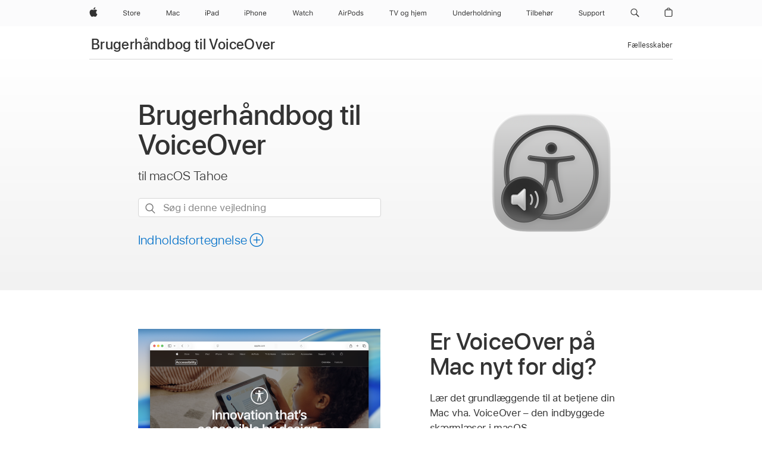

--- FILE ---
content_type: text/html;charset=utf-8
request_url: https://support.apple.com/da-dk/guide/voiceover/welcome/mac
body_size: 35077
content:

    
        <!DOCTYPE html>
<html lang="da" prefix="og: http://ogp.me/ns#" dir=ltr>

<head>
	<meta name="viewport" content="width=device-width, initial-scale=1" />
	<meta http-equiv="content-type" content="text/html; charset=UTF-8" />
	<title lang="da">Brugerhåndbog til VoiceOver til Mac - Apple-support (DK)</title>
	<link rel="dns-prefetch" href="https://www.apple.com/" />
	<link rel="preconnect" href="https://www.apple.com/" crossorigin />
	<link rel="canonical" href="https://support.apple.com/da-dk/guide/voiceover/welcome/mac" />
	<link rel="apple-touch-icon" href="/favicon.ico">
    <link rel="icon" type="image/png" href="/favicon.ico">
	
	
		<meta name="description" content="Læs, hvordan du bruger skærmlæseren VoiceOver, der er indbygget i macOS, til at betjene Mac med et tastatur, et punktdisplay, der kan opdateres, eller et pegefelt." />
		<meta property="og:url" content="https://support.apple.com/da-dk/guide/voiceover/welcome/mac" />
		<meta property="og:title" content="Brugerhåndbog til VoiceOver til Mac" />
		<meta property="og:description" content="Læs, hvordan du bruger skærmlæseren VoiceOver, der er indbygget i macOS, til at betjene Mac med et tastatur, et punktdisplay, der kan opdateres, eller et pegefelt." />
		<meta property="og:site_name" content="Apple Support" />
		<meta property="og:locale" content="da_DK" />
		<meta property="og:type" content="article" />
		<meta name="ac-gn-search-field[locale]" content="da_DK" />
	

	
	
	
	
		<link rel="alternate" hreflang="en-ie" href="https://support.apple.com/en-ie/guide/voiceover/welcome/mac">
	
		<link rel="alternate" hreflang="ar-kw" href="https://support.apple.com/ar-kw/guide/voiceover/welcome/mac">
	
		<link rel="alternate" hreflang="en-il" href="https://support.apple.com/en-il/guide/voiceover/welcome/mac">
	
		<link rel="alternate" hreflang="ms-my" href="https://support.apple.com/ms-my/guide/voiceover/welcome/mac">
	
		<link rel="alternate" hreflang="en-in" href="https://support.apple.com/en-in/guide/voiceover/welcome/mac">
	
		<link rel="alternate" hreflang="en-ae" href="https://support.apple.com/en-ae/guide/voiceover/welcome/mac">
	
		<link rel="alternate" hreflang="en-za" href="https://support.apple.com/en-za/guide/voiceover/welcome/mac">
	
		<link rel="alternate" hreflang="ta-in" href="https://support.apple.com/ta-in/guide/voiceover/welcome/mac">
	
		<link rel="alternate" hreflang="no-no" href="https://support.apple.com/no-no/guide/voiceover/welcome/mac">
	
		<link rel="alternate" hreflang="en-al" href="https://support.apple.com/en-al/guide/voiceover/welcome/mac">
	
		<link rel="alternate" hreflang="en-is" href="https://support.apple.com/en-is/guide/voiceover/welcome/mac">
	
		<link rel="alternate" hreflang="el-gr" href="https://support.apple.com/el-gr/guide/voiceover/welcome/mac">
	
		<link rel="alternate" hreflang="en-am" href="https://support.apple.com/en-am/guide/voiceover/welcome/mac">
	
		<link rel="alternate" hreflang="nl-nl" href="https://support.apple.com/nl-nl/guide/voiceover/welcome/mac">
	
		<link rel="alternate" hreflang="en-au" href="https://support.apple.com/en-au/guide/voiceover/welcome/mac">
	
		<link rel="alternate" hreflang="he-il" href="https://support.apple.com/he-il/guide/voiceover/welcome/mac">
	
		<link rel="alternate" hreflang="en-az" href="https://support.apple.com/en-az/guide/voiceover/welcome/mac">
	
		<link rel="alternate" hreflang="or-in" href="https://support.apple.com/or-in/guide/voiceover/welcome/mac">
	
		<link rel="alternate" hreflang="hu-hu" href="https://support.apple.com/hu-hu/guide/voiceover/welcome/mac">
	
		<link rel="alternate" hreflang="ml-in" href="https://support.apple.com/ml-in/guide/voiceover/welcome/mac">
	
		<link rel="alternate" hreflang="en-jo" href="https://support.apple.com/en-jo/guide/voiceover/welcome/mac">
	
		<link rel="alternate" hreflang="en-bh" href="https://support.apple.com/en-bh/guide/voiceover/welcome/mac">
	
		<link rel="alternate" hreflang="es-cl" href="https://support.apple.com/es-cl/guide/voiceover/welcome/mac">
	
		<link rel="alternate" hreflang="fr-sn" href="https://support.apple.com/fr-sn/guide/voiceover/welcome/mac">
	
		<link rel="alternate" hreflang="fr-ca" href="https://support.apple.com/fr-ca/guide/voiceover/welcome/mac">
	
		<link rel="alternate" hreflang="es-co" href="https://support.apple.com/es-co/guide/voiceover/welcome/mac">
	
		<link rel="alternate" hreflang="pl-pl" href="https://support.apple.com/pl-pl/guide/voiceover/welcome/mac">
	
		<link rel="alternate" hreflang="en-bn" href="https://support.apple.com/en-bn/guide/voiceover/welcome/mac">
	
		<link rel="alternate" hreflang="pt-pt" href="https://support.apple.com/pt-pt/guide/voiceover/welcome/mac">
	
		<link rel="alternate" hreflang="en-sa" href="https://support.apple.com/en-sa/guide/voiceover/welcome/mac">
	
		<link rel="alternate" hreflang="fr-be" href="https://support.apple.com/fr-be/guide/voiceover/welcome/mac">
	
		<link rel="alternate" hreflang="ar-eg" href="https://support.apple.com/ar-eg/guide/voiceover/welcome/mac">
	
		<link rel="alternate" hreflang="en-bw" href="https://support.apple.com/en-bw/guide/voiceover/welcome/mac">
	
		<link rel="alternate" hreflang="en-sg" href="https://support.apple.com/en-sg/guide/voiceover/welcome/mac">
	
		<link rel="alternate" hreflang="en-by" href="https://support.apple.com/en-by/guide/voiceover/welcome/mac">
	
		<link rel="alternate" hreflang="en-ke" href="https://support.apple.com/en-ke/guide/voiceover/welcome/mac">
	
		<link rel="alternate" hreflang="hr-hr" href="https://support.apple.com/hr-hr/guide/voiceover/welcome/mac">
	
		<link rel="alternate" hreflang="en-om" href="https://support.apple.com/en-om/guide/voiceover/welcome/mac">
	
		<link rel="alternate" hreflang="en-ge" href="https://support.apple.com/en-ge/guide/voiceover/welcome/mac">
	
		<link rel="alternate" hreflang="zh-mo" href="https://support.apple.com/zh-mo/guide/voiceover/welcome/mac">
	
		<link rel="alternate" hreflang="de-at" href="https://support.apple.com/de-at/guide/voiceover/welcome/mac">
	
		<link rel="alternate" hreflang="en-gu" href="https://support.apple.com/en-gu/guide/voiceover/welcome/mac">
	
		<link rel="alternate" hreflang="en-gw" href="https://support.apple.com/en-gw/guide/voiceover/welcome/mac">
	
		<link rel="alternate" hreflang="fr-gn" href="https://support.apple.com/fr-gn/guide/voiceover/welcome/mac">
	
		<link rel="alternate" hreflang="fr-gq" href="https://support.apple.com/fr-gq/guide/voiceover/welcome/mac">
	
		<link rel="alternate" hreflang="cs-cz" href="https://support.apple.com/cs-cz/guide/voiceover/welcome/mac">
	
		<link rel="alternate" hreflang="en-ph" href="https://support.apple.com/en-ph/guide/voiceover/welcome/mac">
	
		<link rel="alternate" hreflang="zh-tw" href="https://support.apple.com/zh-tw/guide/voiceover/welcome/mac">
	
		<link rel="alternate" hreflang="en-hk" href="https://support.apple.com/en-hk/guide/voiceover/welcome/mac">
	
		<link rel="alternate" hreflang="ko-kr" href="https://support.apple.com/ko-kr/guide/voiceover/welcome/mac">
	
		<link rel="alternate" hreflang="sk-sk" href="https://support.apple.com/sk-sk/guide/voiceover/welcome/mac">
	
		<link rel="alternate" hreflang="ru-ru" href="https://support.apple.com/ru-ru/guide/voiceover/welcome/mac">
	
		<link rel="alternate" hreflang="ar-om" href="https://support.apple.com/ar-om/guide/voiceover/welcome/mac">
	
		<link rel="alternate" hreflang="en-qa" href="https://support.apple.com/en-qa/guide/voiceover/welcome/mac">
	
		<link rel="alternate" hreflang="sv-se" href="https://support.apple.com/sv-se/guide/voiceover/welcome/mac">
	
		<link rel="alternate" hreflang="mr-in" href="https://support.apple.com/mr-in/guide/voiceover/welcome/mac">
	
		<link rel="alternate" hreflang="da-dk" href="https://support.apple.com/da-dk/guide/voiceover/welcome/mac">
	
		<link rel="alternate" hreflang="uk-ua" href="https://support.apple.com/uk-ua/guide/voiceover/welcome/mac">
	
		<link rel="alternate" hreflang="en-us" href="https://support.apple.com/guide/voiceover/welcome/mac">
	
		<link rel="alternate" hreflang="en-mk" href="https://support.apple.com/en-mk/guide/voiceover/welcome/mac">
	
		<link rel="alternate" hreflang="en-mn" href="https://support.apple.com/en-mn/guide/voiceover/welcome/mac">
	
		<link rel="alternate" hreflang="gu-in" href="https://support.apple.com/gu-in/guide/voiceover/welcome/mac">
	
		<link rel="alternate" hreflang="en-eg" href="https://support.apple.com/en-eg/guide/voiceover/welcome/mac">
	
		<link rel="alternate" hreflang="en-mo" href="https://support.apple.com/en-mo/guide/voiceover/welcome/mac">
	
		<link rel="alternate" hreflang="en-uz" href="https://support.apple.com/en-uz/guide/voiceover/welcome/mac">
	
		<link rel="alternate" hreflang="fr-ne" href="https://support.apple.com/fr-ne/guide/voiceover/welcome/mac">
	
		<link rel="alternate" hreflang="en-mt" href="https://support.apple.com/en-mt/guide/voiceover/welcome/mac">
	
		<link rel="alternate" hreflang="nl-be" href="https://support.apple.com/nl-be/guide/voiceover/welcome/mac">
	
		<link rel="alternate" hreflang="zh-cn" href="https://support.apple.com/zh-cn/guide/voiceover/welcome/mac">
	
		<link rel="alternate" hreflang="te-in" href="https://support.apple.com/te-in/guide/voiceover/welcome/mac">
	
		<link rel="alternate" hreflang="en-mz" href="https://support.apple.com/en-mz/guide/voiceover/welcome/mac">
	
		<link rel="alternate" hreflang="fr-ml" href="https://support.apple.com/fr-ml/guide/voiceover/welcome/mac">
	
		<link rel="alternate" hreflang="en-my" href="https://support.apple.com/en-my/guide/voiceover/welcome/mac">
	
		<link rel="alternate" hreflang="hi-in" href="https://support.apple.com/hi-in/guide/voiceover/welcome/mac">
	
		<link rel="alternate" hreflang="fr-mu" href="https://support.apple.com/fr-mu/guide/voiceover/welcome/mac">
	
		<link rel="alternate" hreflang="en-ng" href="https://support.apple.com/en-ng/guide/voiceover/welcome/mac">
	
		<link rel="alternate" hreflang="el-cy" href="https://support.apple.com/el-cy/guide/voiceover/welcome/mac">
	
		<link rel="alternate" hreflang="en-vn" href="https://support.apple.com/en-vn/guide/voiceover/welcome/mac">
	
		<link rel="alternate" hreflang="ja-jp" href="https://support.apple.com/ja-jp/guide/voiceover/welcome/mac">
	
		<link rel="alternate" hreflang="de-ch" href="https://support.apple.com/de-ch/guide/voiceover/welcome/mac">
	
		<link rel="alternate" hreflang="ar-qa" href="https://support.apple.com/ar-qa/guide/voiceover/welcome/mac">
	
		<link rel="alternate" hreflang="en-nz" href="https://support.apple.com/en-nz/guide/voiceover/welcome/mac">
	
		<link rel="alternate" hreflang="ro-ro" href="https://support.apple.com/ro-ro/guide/voiceover/welcome/mac">
	
		<link rel="alternate" hreflang="it-ch" href="https://support.apple.com/it-ch/guide/voiceover/welcome/mac">
	
		<link rel="alternate" hreflang="tr-tr" href="https://support.apple.com/tr-tr/guide/voiceover/welcome/mac">
	
		<link rel="alternate" hreflang="fr-fr" href="https://support.apple.com/fr-fr/guide/voiceover/welcome/mac">
	
		<link rel="alternate" hreflang="vi-vn" href="https://support.apple.com/vi-vn/guide/voiceover/welcome/mac">
	
		<link rel="alternate" hreflang="en-gb" href="https://support.apple.com/en-gb/guide/voiceover/welcome/mac">
	
		<link rel="alternate" hreflang="fi-fi" href="https://support.apple.com/fi-fi/guide/voiceover/welcome/mac">
	
		<link rel="alternate" hreflang="en-kg" href="https://support.apple.com/en-kg/guide/voiceover/welcome/mac">
	
		<link rel="alternate" hreflang="en-ca" href="https://support.apple.com/en-ca/guide/voiceover/welcome/mac">
	
		<link rel="alternate" hreflang="fr-tn" href="https://support.apple.com/fr-tn/guide/voiceover/welcome/mac">
	
		<link rel="alternate" hreflang="ar-ae" href="https://support.apple.com/ar-ae/guide/voiceover/welcome/mac">
	
		<link rel="alternate" hreflang="sl-si" href="https://support.apple.com/sl-si/guide/voiceover/welcome/mac">
	
		<link rel="alternate" hreflang="bn-in" href="https://support.apple.com/bn-in/guide/voiceover/welcome/mac">
	
		<link rel="alternate" hreflang="en-kw" href="https://support.apple.com/en-kw/guide/voiceover/welcome/mac">
	
		<link rel="alternate" hreflang="en-kz" href="https://support.apple.com/en-kz/guide/voiceover/welcome/mac">
	
		<link rel="alternate" hreflang="fr-cf" href="https://support.apple.com/fr-cf/guide/voiceover/welcome/mac">
	
		<link rel="alternate" hreflang="fr-ci" href="https://support.apple.com/fr-ci/guide/voiceover/welcome/mac">
	
		<link rel="alternate" hreflang="pa-in" href="https://support.apple.com/pa-in/guide/voiceover/welcome/mac">
	
		<link rel="alternate" hreflang="fr-ch" href="https://support.apple.com/fr-ch/guide/voiceover/welcome/mac">
	
		<link rel="alternate" hreflang="es-us" href="https://support.apple.com/es-us/guide/voiceover/welcome/mac">
	
		<link rel="alternate" hreflang="kn-in" href="https://support.apple.com/kn-in/guide/voiceover/welcome/mac">
	
		<link rel="alternate" hreflang="fr-cm" href="https://support.apple.com/fr-cm/guide/voiceover/welcome/mac">
	
		<link rel="alternate" hreflang="en-lb" href="https://support.apple.com/en-lb/guide/voiceover/welcome/mac">
	
		<link rel="alternate" hreflang="en-tj" href="https://support.apple.com/en-tj/guide/voiceover/welcome/mac">
	
		<link rel="alternate" hreflang="en-tm" href="https://support.apple.com/en-tm/guide/voiceover/welcome/mac">
	
		<link rel="alternate" hreflang="ar-sa" href="https://support.apple.com/ar-sa/guide/voiceover/welcome/mac">
	
		<link rel="alternate" hreflang="de-de" href="https://support.apple.com/de-de/guide/voiceover/welcome/mac">
	
		<link rel="alternate" hreflang="ca-es" href="https://support.apple.com/ca-es/guide/voiceover/welcome/mac">
	
		<link rel="alternate" hreflang="en-lk" href="https://support.apple.com/en-lk/guide/voiceover/welcome/mac">
	
		<link rel="alternate" hreflang="fr-ma" href="https://support.apple.com/fr-ma/guide/voiceover/welcome/mac">
	
		<link rel="alternate" hreflang="zh-hk" href="https://support.apple.com/zh-hk/guide/voiceover/welcome/mac">
	
		<link rel="alternate" hreflang="pt-br" href="https://support.apple.com/pt-br/guide/voiceover/welcome/mac">
	
		<link rel="alternate" hreflang="de-li" href="https://support.apple.com/de-li/guide/voiceover/welcome/mac">
	
		<link rel="alternate" hreflang="es-es" href="https://support.apple.com/es-es/guide/voiceover/welcome/mac">
	
		<link rel="alternate" hreflang="ar-bh" href="https://support.apple.com/ar-bh/guide/voiceover/welcome/mac">
	
		<link rel="alternate" hreflang="fr-mg" href="https://support.apple.com/fr-mg/guide/voiceover/welcome/mac">
	
		<link rel="alternate" hreflang="ar-jo" href="https://support.apple.com/ar-jo/guide/voiceover/welcome/mac">
	
		<link rel="alternate" hreflang="es-mx" href="https://support.apple.com/es-mx/guide/voiceover/welcome/mac">
	
		<link rel="alternate" hreflang="it-it" href="https://support.apple.com/it-it/guide/voiceover/welcome/mac">
	
		<link rel="alternate" hreflang="ur-in" href="https://support.apple.com/ur-in/guide/voiceover/welcome/mac">
	
		<link rel="alternate" hreflang="id-id" href="https://support.apple.com/id-id/guide/voiceover/welcome/mac">
	
		<link rel="alternate" hreflang="de-lu" href="https://support.apple.com/de-lu/guide/voiceover/welcome/mac">
	
		<link rel="alternate" hreflang="en-md" href="https://support.apple.com/en-md/guide/voiceover/welcome/mac">
	
		<link rel="alternate" hreflang="fr-lu" href="https://support.apple.com/fr-lu/guide/voiceover/welcome/mac">
	
		<link rel="alternate" hreflang="en-me" href="https://support.apple.com/en-me/guide/voiceover/welcome/mac">
	
		<link rel="alternate" hreflang="th-th" href="https://support.apple.com/th-th/guide/voiceover/welcome/mac">
	

		<link rel="preload" as="style" href="/clientside/build/apd-sasskit.built.css" onload="this.onload=null;this.rel='stylesheet'">
		<noscript>
			<link rel="stylesheet" href="/clientside/build/apd-sasskit.built.css" type="text/css" />
		</noscript>

		
			<link rel="preload" as="style" href="/clientside/build/app-apd.css" onload="this.onload=null;this.rel='stylesheet'">
			<noscript>
				<link rel="stylesheet" href="/clientside/build/app-apd.css" type="text/css" />
			</noscript>
    	

	
    <link rel="preload" as="style"
        href="//www.apple.com/wss/fonts?families=SF+Pro,v1:200,300,400,500,600|SF+Pro+Icons,v1"
        onload="this.onload=null;this.rel='stylesheet'">
    <noscript>
        <link rel="stylesheet" href="//www.apple.com/wss/fonts?families=SF+Pro,v1:200,300,400,500,600|SF+Pro+Icons,v1" type="text/css" />
    </noscript>


	<script>
 
    var _applemd = {
        page: {
            
            site_section: "kb",
            
            content_type: "bk",
            info_type: "",
            topics: "",
            in_house: "",
            locale: "da-dk",
            
                content_template: "welcome",
            
            friendly_content: {
                title: `Brugerhåndbog til VoiceOver`,
                publish_date: "12232025",
                
                    topic_id:   "VOIC010",
                    article_id        :   "BK_819B77CDBB2F6F78F3D26F4316B3C484_VOIC010",
                    product_version   :   "voiceover, 10",
                    os_version        :   "macOS Tahoe 26, 26",
                    article_version   :   "1"
                
            },
            
            
        },
        
            product: "voiceover"
        
    };
    const isMobilePlayer = /iPhone|iPod|Android/i.test(navigator.userAgent);
    

</script>

	
	<script>
		var data = {	
			showHelpFulfeedBack: true,
			id: "BK_819B77CDBB2F6F78F3D26F4316B3C484_VOIC010",
			locale: "da_DK",
			podCookie: "dk~da",
			source : "",
			isSecureEnv: false,
			dtmPageSource: "welcome",
			domain: "support.apple.com",
			isNeighborJsEnabled: true,
            dtmPageName: "acs.pageload"
		}
		window.appState = JSON.stringify(data);
	</script>
	 
		<script src="/clientside/build/nn.js" type="text/javascript" charset="utf-8"></script>
<script>
    
     var neighborInitData = {
        appDataSchemaVersion: '1.0.0',
        webVitalDataThrottlingPercentage: 100,
        reportThrottledWebVitalDataTypes: ['system:dom-content-loaded', 'system:load', 'system:unfocus', 'system:focus', 'system:unload', 'system:page-hide', 'system:visibility-change-visible', 'system:visibility-change-hidden', 'system:event', 'app:load', 'app:unload', 'app:event'],
        trackMarcomSearch: true,
        trackSurvey: true,
        
        endpoint: 'https://supportmetrics.apple.com/content/services/stats'
    }
</script>

	



</head>


	<body lang="da" id="voic010" dir="ltr" data-istaskopen="true" lang="da" class="ac-gn-current-support no-js PassionPoints apd-topic landing dark-mode-enabled" data-designversion="2" itemscope
		itemtype="https://schema.org/TechArticle">

    
	
		





		 <meta name="globalnav-store-key" content="S2A49YFKJF2JAT22K" />
<meta name="globalnav-search-field[name]" content="q" />
<meta name="globalnav-search-field[action]" content="https://support.apple.com/kb/index" />
<meta name="globalnav-search-field[src]" content="globalnav_support" />
<meta name="globalnav-search-field[type]" content="organic" />
<meta name="globalnav-search-field[page]" content="search" />
<meta name="globalnav-search-field[locale]" content="da_DK" />
<meta name="globalnav-search-field[placeholder]" content="Søg i support" />
<link
  rel="stylesheet"
  type="text/css"
  href="https://www.apple.com/api-www/global-elements/global-header/v1/assets/globalheader.css"
/>
<div id="globalheader" class="globalnav-scrim globalheader-light"><aside id="globalmessage-segment" lang="da-DK" dir="ltr" class="globalmessage-segment"><ul data-strings="{&quot;view&quot;:&quot;{%STOREFRONT%} Store-startside&quot;,&quot;segments&quot;:{&quot;smb&quot;:&quot;Store til erhvervslivet, startside&quot;,&quot;eduInd&quot;:&quot;Store til uddannelsen, startside&quot;,&quot;other&quot;:&quot;Store-startside&quot;},&quot;exit&quot;:&quot;Luk&quot;}" class="globalmessage-segment-content"></ul></aside><nav id="globalnav" lang="da-DK" dir="ltr" aria-label="Global" data-analytics-element-engagement-start="globalnav:onFlyoutOpen" data-analytics-element-engagement-end="globalnav:onFlyoutClose" data-store-api="https://www.apple.com/[storefront]/shop/bag/status" data-analytics-activitymap-region-id="global nav" data-analytics-region="global nav" class="globalnav no-js   "><div class="globalnav-content"><div class="globalnav-item globalnav-menuback"><button aria-label="Hovedmenu" class="globalnav-menuback-button"><span class="globalnav-chevron-icon"><svg height="48" viewBox="0 0 9 48" width="9" xmlns="http://www.w3.org/2000/svg"><path d="m1.5618 24.0621 6.5581-6.4238c.2368-.2319.2407-.6118.0088-.8486-.2324-.2373-.6123-.2407-.8486-.0088l-7 6.8569c-.1157.1138-.1807.2695-.1802.4316.001.1621.0674.3174.1846.4297l7 6.7241c.1162.1118.2661.1675.4155.1675.1577 0 .3149-.062.4326-.1846.2295-.2388.2222-.6187-.0171-.8481z"></path></svg></span></button></div><ul id="globalnav-list" class="globalnav-list"><li data-analytics-element-engagement="globalnav hover - apple" class="
				globalnav-item
				globalnav-item-apple
				
				
			"><a href="https://www.apple.com/dk/" data-globalnav-item-name="apple" data-analytics-title="apple home" aria-label="Apple" class="globalnav-link globalnav-link-apple"><span class="globalnav-image-regular globalnav-link-image"><svg height="44" viewBox="0 0 14 44" width="14" xmlns="http://www.w3.org/2000/svg"><path d="m13.0729 17.6825a3.61 3.61 0 0 0 -1.7248 3.0365 3.5132 3.5132 0 0 0 2.1379 3.2223 8.394 8.394 0 0 1 -1.0948 2.2618c-.6816.9812-1.3943 1.9623-2.4787 1.9623s-1.3633-.63-2.613-.63c-1.2187 0-1.6525.6507-2.644.6507s-1.6834-.9089-2.4787-2.0243a9.7842 9.7842 0 0 1 -1.6628-5.2776c0-3.0984 2.014-4.7405 3.9969-4.7405 1.0535 0 1.9314.6919 2.5924.6919.63 0 1.6112-.7333 2.8092-.7333a3.7579 3.7579 0 0 1 3.1604 1.5802zm-3.7284-2.8918a3.5615 3.5615 0 0 0 .8469-2.22 1.5353 1.5353 0 0 0 -.031-.32 3.5686 3.5686 0 0 0 -2.3445 1.2084 3.4629 3.4629 0 0 0 -.8779 2.1585 1.419 1.419 0 0 0 .031.2892 1.19 1.19 0 0 0 .2169.0207 3.0935 3.0935 0 0 0 2.1586-1.1368z"></path></svg></span><span class="globalnav-image-compact globalnav-link-image"><svg height="48" viewBox="0 0 17 48" width="17" xmlns="http://www.w3.org/2000/svg"><path d="m15.5752 19.0792a4.2055 4.2055 0 0 0 -2.01 3.5376 4.0931 4.0931 0 0 0 2.4908 3.7542 9.7779 9.7779 0 0 1 -1.2755 2.6351c-.7941 1.1431-1.6244 2.2862-2.8878 2.2862s-1.5883-.734-3.0443-.734c-1.42 0-1.9252.7581-3.08.7581s-1.9611-1.0589-2.8876-2.3584a11.3987 11.3987 0 0 1 -1.9373-6.1487c0-3.61 2.3464-5.523 4.6566-5.523 1.2274 0 2.25.8062 3.02.8062.734 0 1.8771-.8543 3.2729-.8543a4.3778 4.3778 0 0 1 3.6822 1.841zm-6.8586-2.0456a1.3865 1.3865 0 0 1 -.2527-.024 1.6557 1.6557 0 0 1 -.0361-.337 4.0341 4.0341 0 0 1 1.0228-2.5148 4.1571 4.1571 0 0 1 2.7314-1.4078 1.7815 1.7815 0 0 1 .0361.373 4.1487 4.1487 0 0 1 -.9867 2.587 3.6039 3.6039 0 0 1 -2.5148 1.3236z"></path></svg></span><span class="globalnav-link-text">Apple</span></a></li><li data-topnav-flyout-item="menu" data-topnav-flyout-label="Menu" role="none" class="globalnav-item globalnav-menu"><div data-topnav-flyout="menu" class="globalnav-flyout"><div class="globalnav-menu-list"><div data-analytics-element-engagement="globalnav hover - store" class="
				globalnav-item
				globalnav-item-store
				globalnav-item-menu
				
			"><ul role="none" class="globalnav-submenu-trigger-group"><li class="globalnav-submenu-trigger-item"><a href="https://www.apple.com/dk/shop/goto/store" data-globalnav-item-name="store" data-topnav-flyout-trigger-compact="true" data-analytics-title="store" data-analytics-element-engagement="hover - store" aria-label="Store" class="globalnav-link globalnav-submenu-trigger-link globalnav-link-store"><span class="globalnav-link-text-container"><span class="globalnav-image-regular globalnav-link-image"><svg height="44" viewBox="0 0 30 44" width="30" xmlns="http://www.w3.org/2000/svg"><path d="m26.5679 20.4629c1.002 0 1.67.738 1.693 1.857h-3.48c.076-1.119.779-1.857 1.787-1.857zm2.754 2.672v-.387c0-1.963-1.037-3.176-2.742-3.176-1.735 0-2.848 1.289-2.848 3.276 0 1.998 1.096 3.263 2.848 3.263 1.383 0 2.367-.668 2.66-1.746h-1.008c-.264.557-.814.856-1.629.856-1.072 0-1.769-.791-1.822-2.039v-.047zm-9.547-3.451h.96v.937h.094c.188-.615.914-1.049 1.752-1.049.164 0 .375.012.504.03v1.007c-.082-.023-.445-.058-.644-.058-.961 0-1.659 1.098-1.659 1.535v3.914h-1.007zm-4.27 5.519c-1.195 0-1.869-.867-1.869-2.361 0-1.5.674-2.361 1.869-2.361 1.196 0 1.87.861 1.87 2.361 0 1.494-.674 2.361-1.87 2.361zm0-5.631c-1.798 0-2.912 1.237-2.912 3.27 0 2.027 1.114 3.269 2.912 3.269 1.799 0 2.913-1.242 2.913-3.269 0-2.033-1.114-3.27-2.913-3.27zm-5.478-1.475v1.635h1.407v.843h-1.407v3.575c0 .744.282 1.06.938 1.06.182 0 .281-.006.469-.023v.849c-.199.035-.393.059-.592.059-1.301 0-1.822-.481-1.822-1.688v-3.832h-1.02v-.843h1.02v-1.635zm-8.103 5.694c.129.885.973 1.447 2.174 1.447 1.137 0 1.975-.615 1.975-1.453 0-.72-.527-1.177-1.693-1.47l-1.084-.282c-1.53-.386-2.192-1.078-2.192-2.279 0-1.436 1.201-2.408 2.988-2.408 1.635 0 2.854.972 2.942 2.338h-1.061c-.146-.867-.861-1.383-1.916-1.383-1.125 0-1.869.562-1.869 1.418 0 .662.463 1.043 1.629 1.342l.885.234c1.752.439 2.455 1.119 2.455 2.361 0 1.553-1.225 2.543-3.158 2.543-1.793 0-3.03-.949-3.141-2.408z"></path></svg></span><span class="globalnav-link-text">Store</span></span></a></li></ul></div><div data-analytics-element-engagement="globalnav hover - mac" class="
				globalnav-item
				globalnav-item-mac
				globalnav-item-menu
				
			"><ul role="none" class="globalnav-submenu-trigger-group"><li class="globalnav-submenu-trigger-item"><a href="https://www.apple.com/dk/mac/" data-globalnav-item-name="mac" data-topnav-flyout-trigger-compact="true" data-analytics-title="mac" data-analytics-element-engagement="hover - mac" aria-label="Mac" class="globalnav-link globalnav-submenu-trigger-link globalnav-link-mac"><span class="globalnav-link-text-container"><span class="globalnav-image-regular globalnav-link-image"><svg height="44" viewBox="0 0 23 44" width="23" xmlns="http://www.w3.org/2000/svg"><path d="m8.1558 25.9987v-6.457h-.0703l-2.666 6.457h-.8907l-2.666-6.457h-.0703v6.457h-.9844v-8.4551h1.2246l2.8945 7.0547h.0938l2.8945-7.0547h1.2246v8.4551zm2.5166-1.7696c0-1.1309.832-1.7812 2.3027-1.8691l1.8223-.1113v-.5742c0-.7793-.4863-1.207-1.4297-1.207-.7559 0-1.2832.2871-1.4238.7852h-1.0195c.1348-1.0137 1.1309-1.6816 2.4785-1.6816 1.541 0 2.4023.791 2.4023 2.1035v4.3242h-.9609v-.9318h-.0938c-.4102.6738-1.1016 1.043-1.9453 1.043-1.2246 0-2.1328-.7266-2.1328-1.8809zm4.125-.5859v-.5801l-1.6992.1113c-.9609.0645-1.3828.3984-1.3828 1.0312 0 .6445.5449 1.0195 1.2773 1.0195 1.0371.0001 1.8047-.6796 1.8047-1.5819zm6.958-2.0273c-.1641-.627-.7207-1.1367-1.6289-1.1367-1.1367 0-1.8516.9082-1.8516 2.3379 0 1.459.7266 2.3848 1.8516 2.3848.8496 0 1.4414-.3926 1.6289-1.1074h1.0195c-.1816 1.1602-1.125 2.0156-2.6426 2.0156-1.7695 0-2.9004-1.2832-2.9004-3.293 0-1.9688 1.125-3.2461 2.8945-3.2461 1.5352 0 2.4727.9199 2.6484 2.0449z"></path></svg></span><span class="globalnav-link-text">Mac</span></span></a></li></ul></div><div data-analytics-element-engagement="globalnav hover - ipad" class="
				globalnav-item
				globalnav-item-ipad
				globalnav-item-menu
				
			"><ul role="none" class="globalnav-submenu-trigger-group"><li class="globalnav-submenu-trigger-item"><a href="https://www.apple.com/dk/ipad/" data-globalnav-item-name="ipad" data-topnav-flyout-trigger-compact="true" data-analytics-title="ipad" data-analytics-element-engagement="hover - ipad" aria-label="iPad" class="globalnav-link globalnav-submenu-trigger-link globalnav-link-ipad"><span class="globalnav-link-text-container"><span class="globalnav-image-regular globalnav-link-image"><svg height="44" viewBox="0 0 24 44" width="24" xmlns="http://www.w3.org/2000/svg"><path d="m14.9575 23.7002c0 .902-.768 1.582-1.805 1.582-.732 0-1.277-.375-1.277-1.02 0-.632.422-.966 1.383-1.031l1.699-.111zm-1.395-4.072c-1.347 0-2.343.668-2.478 1.681h1.019c.141-.498.668-.785 1.424-.785.944 0 1.43.428 1.43 1.207v.574l-1.822.112c-1.471.088-2.303.738-2.303 1.869 0 1.154.908 1.881 2.133 1.881.844 0 1.535-.369 1.945-1.043h.094v.931h.961v-4.324c0-1.312-.862-2.103-2.403-2.103zm6.769 5.575c-1.155 0-1.846-.885-1.846-2.361 0-1.471.697-2.362 1.846-2.362 1.142 0 1.857.914 1.857 2.362 0 1.459-.709 2.361-1.857 2.361zm1.834-8.027v3.503h-.088c-.358-.691-1.102-1.107-1.981-1.107-1.605 0-2.654 1.289-2.654 3.27 0 1.986 1.037 3.269 2.654 3.269.873 0 1.623-.416 2.022-1.119h.093v1.008h.961v-8.824zm-15.394 4.869h-1.863v-3.563h1.863c1.225 0 1.899.639 1.899 1.799 0 1.119-.697 1.764-1.899 1.764zm.276-4.5h-3.194v8.455h1.055v-3.018h2.127c1.588 0 2.719-1.119 2.719-2.701 0-1.611-1.108-2.736-2.707-2.736zm-6.064 8.454h1.008v-6.316h-1.008zm-.199-8.237c0-.387.316-.704.703-.704s.703.317.703.704c0 .386-.316.703-.703.703s-.703-.317-.703-.703z"></path></svg></span><span class="globalnav-link-text">iPad</span></span></a></li></ul></div><div data-analytics-element-engagement="globalnav hover - iphone" class="
				globalnav-item
				globalnav-item-iphone
				globalnav-item-menu
				
			"><ul role="none" class="globalnav-submenu-trigger-group"><li class="globalnav-submenu-trigger-item"><a href="https://www.apple.com/dk/iphone/" data-globalnav-item-name="iphone" data-topnav-flyout-trigger-compact="true" data-analytics-title="iphone" data-analytics-element-engagement="hover - iphone" aria-label="iPhone" class="globalnav-link globalnav-submenu-trigger-link globalnav-link-iphone"><span class="globalnav-link-text-container"><span class="globalnav-image-regular globalnav-link-image"><svg height="44" viewBox="0 0 38 44" width="38" xmlns="http://www.w3.org/2000/svg"><path d="m32.7129 22.3203h3.48c-.023-1.119-.691-1.857-1.693-1.857-1.008 0-1.711.738-1.787 1.857zm4.459 2.045c-.293 1.078-1.277 1.746-2.66 1.746-1.752 0-2.848-1.266-2.848-3.264 0-1.986 1.113-3.275 2.848-3.275 1.705 0 2.742 1.213 2.742 3.176v.386h-4.541v.047c.053 1.248.75 2.039 1.822 2.039.815 0 1.366-.298 1.629-.855zm-12.282-4.682h.961v.996h.094c.316-.697.932-1.107 1.898-1.107 1.418 0 2.209.838 2.209 2.338v4.09h-1.007v-3.844c0-1.137-.481-1.676-1.489-1.676s-1.658.674-1.658 1.781v3.739h-1.008zm-2.499 3.158c0-1.5-.674-2.361-1.869-2.361-1.196 0-1.87.861-1.87 2.361 0 1.495.674 2.362 1.87 2.362 1.195 0 1.869-.867 1.869-2.362zm-4.782 0c0-2.033 1.114-3.269 2.913-3.269 1.798 0 2.912 1.236 2.912 3.269 0 2.028-1.114 3.27-2.912 3.27-1.799 0-2.913-1.242-2.913-3.27zm-6.636-5.666h1.008v3.504h.093c.317-.697.979-1.107 1.946-1.107 1.336 0 2.179.855 2.179 2.338v4.09h-1.007v-3.844c0-1.119-.504-1.676-1.459-1.676-1.131 0-1.752.715-1.752 1.781v3.739h-1.008zm-6.015 4.87h1.863c1.202 0 1.899-.645 1.899-1.764 0-1.16-.674-1.799-1.899-1.799h-1.863zm2.139-4.5c1.599 0 2.707 1.125 2.707 2.736 0 1.582-1.131 2.701-2.719 2.701h-2.127v3.018h-1.055v-8.455zm-6.114 8.454h1.008v-6.316h-1.008zm-.2-8.238c0-.386.317-.703.703-.703.387 0 .704.317.704.703 0 .387-.317.704-.704.704-.386 0-.703-.317-.703-.704z"></path></svg></span><span class="globalnav-link-text">iPhone</span></span></a></li></ul></div><div data-analytics-element-engagement="globalnav hover - watch" class="
				globalnav-item
				globalnav-item-watch
				globalnav-item-menu
				
			"><ul role="none" class="globalnav-submenu-trigger-group"><li class="globalnav-submenu-trigger-item"><a href="https://www.apple.com/dk/watch/" data-globalnav-item-name="watch" data-topnav-flyout-trigger-compact="true" data-analytics-title="watch" data-analytics-element-engagement="hover - watch" aria-label="Watch" class="globalnav-link globalnav-submenu-trigger-link globalnav-link-watch"><span class="globalnav-link-text-container"><span class="globalnav-image-regular globalnav-link-image"><svg height="44" viewBox="0 0 35 44" width="35" xmlns="http://www.w3.org/2000/svg"><path d="m28.9819 17.1758h1.008v3.504h.094c.316-.697.978-1.108 1.945-1.108 1.336 0 2.18.856 2.18 2.338v4.09h-1.008v-3.844c0-1.119-.504-1.675-1.459-1.675-1.131 0-1.752.715-1.752 1.781v3.738h-1.008zm-2.42 4.441c-.164-.627-.721-1.136-1.629-1.136-1.137 0-1.852.908-1.852 2.338 0 1.459.727 2.384 1.852 2.384.849 0 1.441-.392 1.629-1.107h1.019c-.182 1.16-1.125 2.016-2.642 2.016-1.77 0-2.901-1.284-2.901-3.293 0-1.969 1.125-3.247 2.895-3.247 1.535 0 2.472.92 2.648 2.045zm-6.533-3.568v1.635h1.407v.844h-1.407v3.574c0 .744.282 1.06.938 1.06.182 0 .281-.006.469-.023v.85c-.2.035-.393.058-.592.058-1.301 0-1.822-.48-1.822-1.687v-3.832h-1.02v-.844h1.02v-1.635zm-4.2 5.596v-.58l-1.699.111c-.961.064-1.383.398-1.383 1.031 0 .645.545 1.02 1.277 1.02 1.038 0 1.805-.68 1.805-1.582zm-4.125.586c0-1.131.832-1.782 2.303-1.869l1.822-.112v-.574c0-.779-.486-1.207-1.43-1.207-.755 0-1.283.287-1.423.785h-1.02c.135-1.014 1.131-1.682 2.479-1.682 1.541 0 2.402.792 2.402 2.104v4.324h-.961v-.931h-.094c-.41.673-1.101 1.043-1.945 1.043-1.225 0-2.133-.727-2.133-1.881zm-7.684 1.769h-.996l-2.303-8.455h1.101l1.682 6.873h.07l1.893-6.873h1.066l1.893 6.873h.07l1.682-6.873h1.101l-2.302 8.455h-.996l-1.946-6.674h-.07z"></path></svg></span><span class="globalnav-link-text">Watch</span></span></a></li></ul></div><div data-analytics-element-engagement="globalnav hover - airpods" class="
				globalnav-item
				globalnav-item-airpods
				globalnav-item-menu
				
			"><ul role="none" class="globalnav-submenu-trigger-group"><li class="globalnav-submenu-trigger-item"><a href="https://www.apple.com/dk/airpods/" data-globalnav-item-name="airpods" data-topnav-flyout-trigger-compact="true" data-analytics-title="airpods" data-analytics-element-engagement="hover - airpods" aria-label="AirPods" class="globalnav-link globalnav-submenu-trigger-link globalnav-link-airpods"><span class="globalnav-link-text-container"><span class="globalnav-image-regular globalnav-link-image"><svg height="44" viewBox="0 0 43 44" width="43" xmlns="http://www.w3.org/2000/svg"><path d="m11.7153 19.6836h.961v.937h.094c.187-.615.914-1.048 1.752-1.048.164 0 .375.011.504.029v1.008c-.082-.024-.446-.059-.645-.059-.961 0-1.658.645-1.658 1.535v3.914h-1.008zm28.135-.111c1.324 0 2.244.656 2.379 1.693h-.996c-.135-.504-.627-.838-1.389-.838-.75 0-1.336.381-1.336.943 0 .434.352.704 1.096.885l.973.235c1.189.287 1.763.802 1.763 1.711 0 1.13-1.095 1.91-2.531 1.91-1.406 0-2.373-.674-2.484-1.723h1.037c.17.533.674.873 1.482.873.85 0 1.459-.404 1.459-.984 0-.434-.328-.727-1.002-.891l-1.084-.264c-1.183-.287-1.722-.796-1.722-1.71 0-1.049 1.013-1.84 2.355-1.84zm-6.665 5.631c-1.155 0-1.846-.885-1.846-2.362 0-1.471.697-2.361 1.846-2.361 1.142 0 1.857.914 1.857 2.361 0 1.459-.709 2.362-1.857 2.362zm1.834-8.028v3.504h-.088c-.358-.691-1.102-1.107-1.981-1.107-1.605 0-2.654 1.289-2.654 3.269 0 1.987 1.037 3.27 2.654 3.27.873 0 1.623-.416 2.022-1.119h.094v1.007h.961v-8.824zm-9.001 8.028c-1.195 0-1.869-.868-1.869-2.362 0-1.5.674-2.361 1.869-2.361 1.196 0 1.869.861 1.869 2.361 0 1.494-.673 2.362-1.869 2.362zm0-5.631c-1.799 0-2.912 1.236-2.912 3.269 0 2.028 1.113 3.27 2.912 3.27s2.912-1.242 2.912-3.27c0-2.033-1.113-3.269-2.912-3.269zm-17.071 6.427h1.008v-6.316h-1.008zm-.199-8.238c0-.387.317-.703.703-.703.387 0 .703.316.703.703s-.316.703-.703.703c-.386 0-.703-.316-.703-.703zm-6.137 4.922 1.324-3.773h.093l1.325 3.773zm1.892-5.139h-1.043l-3.117 8.455h1.107l.85-2.42h3.363l.85 2.42h1.107zm14.868 4.5h-1.864v-3.562h1.864c1.224 0 1.898.639 1.898 1.799 0 1.119-.697 1.763-1.898 1.763zm.275-4.5h-3.193v8.455h1.054v-3.017h2.127c1.588 0 2.719-1.119 2.719-2.701 0-1.612-1.107-2.737-2.707-2.737z"></path></svg></span><span class="globalnav-link-text">AirPods</span></span></a></li></ul></div><div data-analytics-element-engagement="globalnav hover - tv-home" class="
				globalnav-item
				globalnav-item-tv-home
				globalnav-item-menu
				
			"><ul role="none" class="globalnav-submenu-trigger-group"><li class="globalnav-submenu-trigger-item"><a href="https://www.apple.com/dk/tv-home/" data-globalnav-item-name="tv-home" data-topnav-flyout-trigger-compact="true" data-analytics-title="tv &amp; home" data-analytics-element-engagement="hover - tv &amp; home" aria-label="TV og hjem" class="globalnav-link globalnav-submenu-trigger-link globalnav-link-tv-home"><span class="globalnav-link-text-container"><span class="globalnav-image-regular globalnav-link-image"><svg xmlns="http://www.w3.org/2000/svg" width="64" height="44" viewBox="0 0 64 44"><path d="M4.0039,26V18.4941H1.2793v-.9492H7.7832v.9492H5.0586V26Zm7.7315,0L8.6182,17.5449H9.7256l2.4844,7.09h.0937l2.4844-7.09h1.1074L12.7783,26ZM20.08,22.8418c0-2.0332,1.1133-3.27,2.9121-3.27s2.9121,1.2363,2.9121,3.27c0,2.0273-1.1133,3.27-2.9121,3.27S20.08,24.8691,20.08,22.8418Zm4.7812,0c0-1.5-.6738-2.3613-1.8691-2.3613s-1.8691.8613-1.8691,2.3613c0,1.4941.6738,2.3613,1.8691,2.3613S24.8608,24.3359,24.8608,22.8418Zm2.458,3.8555h1.0665c.1113.5156.6738.85,1.582.85,1.1308,0,1.8047-.5567,1.8047-1.4883V24.8164h-.0938a2.1911,2.1911,0,0,1-1.98,1.09c-1.6348,0-2.6485-1.2656-2.6485-3.1582s1.0254-3.1757,2.6485-3.1757a2.2615,2.2615,0,0,1,2.0273,1.1132h.0937V19.6836h.961v6.4277c0,1.4121-1.09,2.3145-2.8125,2.3145C28.4438,28.4258,27.4712,27.74,27.3188,26.6973Zm4.4766-3.9493c0-1.3769-.709-2.2675-1.875-2.2675-1.1719,0-1.8281.8906-1.8281,2.2675s.6562,2.2676,1.8281,2.2676S31.7954,24.125,31.7954,22.748Zm6.0879-5.5722h1.0078V20.68h.0938A1.9661,1.9661,0,0,1,40.93,19.5723,2.084,2.084,0,0,1,43.11,21.91V26H42.1021V22.1562c0-1.1191-.504-1.6757-1.459-1.6757a1.63,1.63,0,0,0-1.752,1.7812V26H37.8833Zm7.978,9.1347c0,1.3008-.6093,1.8575-1.9336,1.8575H43.752v-.8614h.1523c.7148,0,.9492-.2812.9492-.9785V19.6836h1.0078ZM44.666,17.7617a.7032.7032,0,1,1,.7031.7031A.7052.7052,0,0,1,44.666,17.7617Zm8.1885,6.6035a2.5223,2.5223,0,0,1-2.66,1.7461c-1.7519,0-2.8476-1.2656-2.8476-3.2636,0-1.9864,1.1133-3.2754,2.8476-3.2754,1.7051,0,2.7422,1.2129,2.7422,3.1757v.3868h-4.541v.0468c.0527,1.2481.75,2.0391,1.8223,2.0391a1.6363,1.6363,0,0,0,1.6289-.8555ZM48.3955,22.32h3.48a1.7,1.7,0,0,0-1.6934-1.8574A1.7992,1.7992,0,0,0,48.3955,22.32Zm6.0029-2.6367h.961V20.68h.0937a1.7872,1.7872,0,0,1,1.7637-1.1074A1.8234,1.8234,0,0,1,58.9629,20.68h.0937A2.1147,2.1147,0,0,1,60.99,19.5723,1.8426,1.8426,0,0,1,63,21.6348V26H61.9922V21.8691c0-.9316-.4395-1.3886-1.33-1.3886a1.4209,1.4209,0,0,0-1.4648,1.459V26H58.19V21.7109a1.1969,1.1969,0,0,0-1.3184-1.23,1.5264,1.5264,0,0,0-1.4649,1.6054V26H54.3984Z"></path></svg></span><span class="globalnav-link-text">TV og hjem</span></span></a></li></ul></div><div data-analytics-element-engagement="globalnav hover - entertainment" class="
				globalnav-item
				globalnav-item-entertainment
				globalnav-item-menu
				
			"><ul role="none" class="globalnav-submenu-trigger-group"><li class="globalnav-submenu-trigger-item"><a href="https://www.apple.com/dk/entertainment/" data-globalnav-item-name="entertainment" data-topnav-flyout-trigger-compact="true" data-analytics-title="entertainment" data-analytics-element-engagement="hover - entertainment" aria-label="Underholdning" class="globalnav-link globalnav-submenu-trigger-link globalnav-link-entertainment"><span class="globalnav-link-text-container"><span class="globalnav-image-regular globalnav-link-image"><svg height="44" viewBox="0 0 82 44" width="82" xmlns="http://www.w3.org/2000/svg"><path d="m1.0664 23.0938v-5.5488h1.0547v5.4785c0 1.3008.8438 2.2031 2.3086 2.2031s2.2969-.9023 2.2969-2.2031v-5.4785h1.0547v5.5488c0 1.8398-1.2539 3.1055-3.3516 3.1055s-3.3633-1.2656-3.3633-3.1055zm8.6104-3.4102h1.0195v.9492h.0938c.3164-.668.9082-1.0605 1.8398-1.0605 1.418 0 2.209.8379 2.209 2.3379v4.0898h-1.0195v-3.8438c0-1.1367-.4688-1.6816-1.4766-1.6816s-1.6465.6797-1.6465 1.7871v3.7383h-1.0195zm6.5654 3.1641v-.0117c0-1.9805 1.043-3.2637 2.6484-3.2637.8672 0 1.623.4336 1.9688 1.1074h.0938v-3.5039h1.0195v8.8242h-1.0195v-1.0078h-.0938c-.3867.7031-1.0898 1.1191-1.9688 1.1191-1.5996 0-2.6484-1.2949-2.6484-3.2637zm4.7344 0v-.0117c0-1.459-.7031-2.3613-1.8516-2.3613-1.1543 0-1.8398.8906-1.8398 2.3613v.0117c0 1.4707.6855 2.3613 1.8398 2.3613 1.1484 0 1.8516-.9023 1.8516-2.3613zm2.5176.0176v-.0059c0-1.9512 1.1133-3.2871 2.8301-3.2871s2.7598 1.2773 2.7598 3.1641v.3984h-4.5469c.0293 1.3066.75 2.0684 1.875 2.0684.8555 0 1.3828-.4043 1.5527-.7852l.0234-.0527h1.0195l-.0117.0469c-.2168.8555-1.1191 1.6992-2.6074 1.6992-1.8047 0-2.8945-1.2656-2.8945-3.2461zm1.0605-.5449h3.4922c-.1055-1.248-.7969-1.8398-1.7285-1.8398-.9375 0-1.6523.6387-1.7637 1.8398zm5.9912-2.6367h1.0195v.9375h.0938c.2402-.6621.832-1.0488 1.6875-1.0488.1934 0 .4102.0234.5098.041v.9902c-.2109-.0352-.4043-.0586-.627-.0586-.9727 0-1.6641.6152-1.6641 1.541v3.9141h-1.0195zm4.5088-2.5078h1.0195v3.457h.0938c.3164-.668.9082-1.0605 1.8398-1.0605 1.418 0 2.209.8379 2.209 2.3379v4.0898h-1.0195v-3.8438c0-1.1367-.4688-1.6816-1.4766-1.6816s-1.6465.6797-1.6465 1.7871v3.7383h-1.0195zm6.5654 5.6719v-.0117c0-2.0273 1.1133-3.2637 2.9121-3.2637s2.9121 1.2363 2.9121 3.2637v.0117c0 2.0215-1.1133 3.2637-2.9121 3.2637s-2.9121-1.2422-2.9121-3.2637zm4.7812 0v-.0117c0-1.4941-.6738-2.3613-1.8691-2.3613s-1.8691.8672-1.8691 2.3613v.0117c0 1.4883.6738 2.3613 1.8691 2.3613s1.8691-.873 1.8691-2.3613zm2.5635-5.6719h1.0195v8.8242h-1.0195zm2.54 5.6719v-.0117c0-1.9805 1.043-3.2637 2.6484-3.2637.8672 0 1.623.4336 1.9688 1.1074h.0938v-3.5039h1.0195v8.8242h-1.0195v-1.0078h-.0938c-.3867.7031-1.0898 1.1191-1.9688 1.1191-1.5996 0-2.6484-1.2949-2.6484-3.2637zm4.7344 0v-.0117c0-1.459-.7031-2.3613-1.8516-2.3613-1.1543 0-1.8398.8906-1.8398 2.3613v.0117c0 1.4707.6855 2.3613 1.8398 2.3613 1.1484 0 1.8516-.9023 1.8516-2.3613zm2.833-3.1641h1.0195v.9492h.0938c.3164-.668.9082-1.0605 1.8398-1.0605 1.418 0 2.209.8379 2.209 2.3379v4.0898h-1.0195v-3.8438c0-1.1367-.4688-1.6816-1.4766-1.6816s-1.6465.6797-1.6465 1.7871v3.7383h-1.0195zm6.7178-1.9219c0-.3867.3164-.7031.7031-.7031s.7031.3164.7031.7031-.3164.7031-.7031.7031-.7031-.3164-.7031-.7031zm.1875 1.9219h1.0195v6.3164h-1.0195zm2.8223 0h1.0195v.9492h.0938c.3164-.668.9082-1.0605 1.8398-1.0605 1.418 0 2.209.8379 2.209 2.3379v4.0898h-1.0195v-3.8438c0-1.1367-.4688-1.6816-1.4766-1.6816s-1.6465.6797-1.6465 1.7871v3.7383h-1.0195zm6.8291 6.8203.0117-.0059h1.0547l.0059.0059c.1113.4805.6738.8203 1.582.8203 1.1309 0 1.8047-.5332 1.8047-1.4648v-1.2773h-.0938c-.3984.6973-1.1133 1.0898-1.9805 1.0898-1.6348 0-2.6484-1.2656-2.6484-3.0352v-.0117c0-1.7695 1.0195-3.0527 2.6719-3.0527.8906 0 1.582.4395 1.9688 1.1543h.0703v-1.043h1.0195v6.2285c0 1.4121-1.0898 2.3145-2.8125 2.3145-1.5234 0-2.4961-.6855-2.6543-1.7227zm4.4824-3.8672v-.0117c0-1.2539-.709-2.1504-1.875-2.1504-1.1719 0-1.8281.8965-1.8281 2.1504v.0117c0 1.2539.6562 2.1328 1.8281 2.1328s1.875-.8789 1.875-2.1328z"></path></svg></span><span class="globalnav-link-text">Underholdning</span></span></a></li></ul></div><div data-analytics-element-engagement="globalnav hover - accessories" class="
				globalnav-item
				globalnav-item-accessories
				globalnav-item-menu
				
			"><ul role="none" class="globalnav-submenu-trigger-group"><li class="globalnav-submenu-trigger-item"><a href="https://www.apple.com/dk/shop/goto/buy_accessories" data-globalnav-item-name="accessories" data-topnav-flyout-trigger-compact="true" data-analytics-title="accessories" data-analytics-element-engagement="hover - accessories" aria-label="Tilbehør" class="globalnav-link globalnav-submenu-trigger-link globalnav-link-accessories"><span class="globalnav-link-text-container"><span class="globalnav-image-regular globalnav-link-image"><svg height="44" viewBox="0 0 46 44" width="46" xmlns="http://www.w3.org/2000/svg"><path d="m2.9746 25.9914v-7.5059h-2.7246v-.9492h6.5039v.9492h-2.7246v7.5059zm4.8662-8.2383c0-.3867.3164-.7031.7031-.7031s.7031.3164.7031.7031-.3164.7031-.7031.7031-.7031-.3164-.7031-.7031zm.1992 1.9219h1.0078v6.3164h-1.0078zm2.8682-2.5078h1.0078v8.8242h-1.0078zm3.9585 7.8164h-.0938v1.0078h-.9609v-8.8242h1.0078v3.5039h.0938c.3457-.6797 1.1133-1.1074 1.9805-1.1074 1.6055 0 2.6484 1.2832 2.6484 3.2695 0 1.9746-1.0488 3.2695-2.6484 3.2695-.879 0-1.629-.416-2.0274-1.1191zm-.0703-2.1504c0 1.459.7148 2.3613 1.8633 2.3613 1.1543 0 1.8398-.8848 1.8398-2.3613s-.6855-2.3613-1.8398-2.3613c-1.1485 0-1.8633.9023-1.8633 2.3613zm11.3994 1.5234c-.293 1.0781-1.2773 1.7461-2.6602 1.7461-1.752 0-2.8477-1.2656-2.8477-3.2637 0-1.9863 1.1133-3.2754 2.8477-3.2754 1.7051 0 2.7422 1.2129 2.7422 3.1758v.3867h-4.541v.0469c.0527 1.248.75 2.0391 1.8223 2.0391.8145 0 1.3652-.2988 1.6289-.8555zm-4.459-2.0449h3.4805c-.0234-1.1191-.6914-1.8574-1.6934-1.8574-1.0078 0-1.7109.7383-1.7871 1.8574zm6.0615-5.1445h1.0078v3.5039h.0938c.3164-.6973.9785-1.1074 1.9453-1.1074 1.3359 0 2.1797.8555 2.1797 2.3379v4.0898h-1.0078v-3.8438c0-1.1191-.5039-1.6758-1.459-1.6758-1.1309 0-1.752.7148-1.752 1.7812v3.7383h-1.0078zm7.7139 8.3437-.5156.5918-.5508-.5391.5449-.6211c-.3633-.5449-.5625-1.2598-.5625-2.1094 0-2.0332 1.1133-3.2695 2.9121-3.2695.7324 0 1.3535.2051 1.8281.5859l.5156-.5859.5508.5391-.5391.6211c.3574.5391.5566 1.2539.5566 2.1094 0 2.0215-1.1133 3.2695-2.9121 3.2695-.7323 0-1.3534-.205-1.828-.5918zm.1465-1.3418 2.9062-3.3223c-.3164-.2695-.7266-.416-1.2246-.416-1.2305 0-1.9219.873-1.9219 2.4023.0001.5274.0821.9728.2403 1.336zm3.6035-1.3359c0-.5273-.082-.9785-.2402-1.3418l-2.9004 3.3223c.3105.2754.7207.4219 1.2188.4219 1.2304-.0001 1.9218-.8848 1.9218-2.4024zm2.4526-3.1582h.9609v.9375h.0938c.1875-.6152.9141-1.0488 1.752-1.0488.1641 0 .375.0117.5039.0293v1.0078c-.082-.0234-.4453-.0586-.6445-.0586-.9609 0-1.6582.6445-1.6582 1.5352v3.9141h-1.0078v-6.3165z"></path></svg></span><span class="globalnav-link-text">Tilbehør</span></span></a></li></ul></div><div data-analytics-element-engagement="globalnav hover - support" class="
				globalnav-item
				globalnav-item-support
				globalnav-item-menu
				
			"><ul role="none" class="globalnav-submenu-trigger-group"><li class="globalnav-submenu-trigger-item"><a href="https://support.apple.com/da-dk/?cid=gn-ols-home-hp-tab" data-globalnav-item-name="support" data-topnav-flyout-trigger-compact="true" data-analytics-title="support" data-analytics-element-engagement="hover - support" data-analytics-exit-link="true" aria-label="Support" class="globalnav-link globalnav-submenu-trigger-link globalnav-link-support"><span class="globalnav-link-text-container"><span class="globalnav-image-regular globalnav-link-image"><svg height="44" viewBox="0 0 44 44" width="44" xmlns="http://www.w3.org/2000/svg"><path d="m42.1206 18.0337v1.635h1.406v.844h-1.406v3.574c0 .744.281 1.06.937 1.06.182 0 .282-.006.469-.023v.849c-.199.036-.392.059-.592.059-1.3 0-1.822-.48-1.822-1.687v-3.832h-1.019v-.844h1.019v-1.635zm-6.131 1.635h.961v.937h.093c.188-.615.914-1.049 1.752-1.049.164 0 .375.012.504.03v1.008c-.082-.024-.445-.059-.644-.059-.961 0-1.659.644-1.659 1.535v3.914h-1.007zm-2.463 3.158c0-1.5-.674-2.361-1.869-2.361s-1.869.861-1.869 2.361c0 1.494.674 2.361 1.869 2.361s1.869-.867 1.869-2.361zm-4.781 0c0-2.033 1.113-3.27 2.912-3.27s2.912 1.237 2.912 3.27c0 2.027-1.113 3.27-2.912 3.27s-2.912-1.243-2.912-3.27zm-2.108 0c0-1.477-.692-2.361-1.846-2.361-1.143 0-1.863.908-1.863 2.361 0 1.447.72 2.361 1.857 2.361 1.16 0 1.852-.884 1.852-2.361zm1.043 0c0 1.975-1.049 3.27-2.655 3.27-.902 0-1.629-.393-1.974-1.061h-.094v3.059h-1.008v-8.426h.961v1.054h.094c.404-.726 1.16-1.166 2.021-1.166 1.612 0 2.655 1.284 2.655 3.27zm-8.048 0c0-1.477-.691-2.361-1.845-2.361-1.143 0-1.864.908-1.864 2.361 0 1.447.721 2.361 1.858 2.361 1.16 0 1.851-.884 1.851-2.361zm1.043 0c0 1.975-1.049 3.27-2.654 3.27-.902 0-1.629-.393-1.975-1.061h-.093v3.059h-1.008v-8.426h.961v1.054h.093c.405-.726 1.161-1.166 2.022-1.166 1.611 0 2.654 1.284 2.654 3.27zm-7.645 3.158h-.961v-.99h-.094c-.316.703-.99 1.102-1.957 1.102-1.418 0-2.156-.844-2.156-2.338v-4.09h1.008v3.844c0 1.136.422 1.664 1.43 1.664 1.113 0 1.722-.663 1.722-1.77v-3.738h1.008zm-11.69-2.209c.129.885.972 1.447 2.174 1.447 1.136 0 1.974-.615 1.974-1.453 0-.72-.527-1.177-1.693-1.47l-1.084-.282c-1.529-.386-2.192-1.078-2.192-2.279 0-1.435 1.202-2.408 2.989-2.408 1.634 0 2.853.973 2.941 2.338h-1.06c-.147-.867-.862-1.383-1.916-1.383-1.125 0-1.87.562-1.87 1.418 0 .662.463 1.043 1.629 1.342l.885.234c1.752.44 2.455 1.119 2.455 2.361 0 1.553-1.224 2.543-3.158 2.543-1.793 0-3.029-.949-3.141-2.408z"></path></svg></span><span class="globalnav-link-text">Support</span></span></a></li></ul></div></div></div></li><li data-topnav-flyout-label="Søg apple.com" data-analytics-title="open - search field" class="globalnav-item globalnav-search"><a role="button" id="globalnav-menubutton-link-search" href="https://support.apple.com/kb/index?page=search&locale=da_DK" data-topnav-flyout-trigger-regular="true" data-topnav-flyout-trigger-compact="true" aria-label="Søg apple.com" data-analytics-title="open - search field" class="globalnav-link globalnav-link-search"><span class="globalnav-image-regular"><svg xmlns="http://www.w3.org/2000/svg" width="15px" height="44px" viewBox="0 0 15 44">
<path d="M14.298,27.202l-3.87-3.87c0.701-0.929,1.122-2.081,1.122-3.332c0-3.06-2.489-5.55-5.55-5.55c-3.06,0-5.55,2.49-5.55,5.55 c0,3.061,2.49,5.55,5.55,5.55c1.251,0,2.403-0.421,3.332-1.122l3.87,3.87c0.151,0.151,0.35,0.228,0.548,0.228 s0.396-0.076,0.548-0.228C14.601,27.995,14.601,27.505,14.298,27.202z M1.55,20c0-2.454,1.997-4.45,4.45-4.45 c2.454,0,4.45,1.997,4.45,4.45S8.454,24.45,6,24.45C3.546,24.45,1.55,22.454,1.55,20z"></path>
</svg>
</span><span class="globalnav-image-compact"><svg height="48" viewBox="0 0 17 48" width="17" xmlns="http://www.w3.org/2000/svg"><path d="m16.2294 29.9556-4.1755-4.0821a6.4711 6.4711 0 1 0 -1.2839 1.2625l4.2005 4.1066a.9.9 0 1 0 1.2588-1.287zm-14.5294-8.0017a5.2455 5.2455 0 1 1 5.2455 5.2527 5.2549 5.2549 0 0 1 -5.2455-5.2527z"></path></svg></span></a><div id="globalnav-submenu-search" aria-labelledby="globalnav-menubutton-link-search" class="globalnav-flyout globalnav-submenu"><div class="globalnav-flyout-scroll-container"><div class="globalnav-flyout-content globalnav-submenu-content"><form action="https://support.apple.com/kb/index" method="get" class="globalnav-searchfield"><div class="globalnav-searchfield-wrapper"><input placeholder="Søg på apple.com/dk" aria-label="Søg apple.com" autocorrect="off" autocapitalize="off" autocomplete="off" spellcheck="false" class="globalnav-searchfield-input" name="q"><input id="globalnav-searchfield-src" type="hidden" name="src" value><input type="hidden" name="type" value><input type="hidden" name="page" value><input type="hidden" name="locale" value><button aria-label="Ryd søgning" tabindex="-1" type="button" class="globalnav-searchfield-reset"><span class="globalnav-image-regular"><svg height="14" viewBox="0 0 14 14" width="14" xmlns="http://www.w3.org/2000/svg"><path d="m7 .0339a6.9661 6.9661 0 1 0 6.9661 6.9661 6.9661 6.9661 0 0 0 -6.9661-6.9661zm2.798 8.9867a.55.55 0 0 1 -.778.7774l-2.02-2.02-2.02 2.02a.55.55 0 0 1 -.7784-.7774l2.0206-2.0206-2.0204-2.02a.55.55 0 0 1 .7782-.7778l2.02 2.02 2.02-2.02a.55.55 0 0 1 .778.7778l-2.0203 2.02z"></path></svg></span><span class="globalnav-image-compact"><svg height="16" viewBox="0 0 16 16" width="16" xmlns="http://www.w3.org/2000/svg"><path d="m0 8a8.0474 8.0474 0 0 1 7.9922-8 8.0609 8.0609 0 0 1 8.0078 8 8.0541 8.0541 0 0 1 -8 8 8.0541 8.0541 0 0 1 -8-8zm5.6549 3.2863 2.3373-2.353 2.3451 2.353a.6935.6935 0 0 0 .4627.1961.6662.6662 0 0 0 .6667-.6667.6777.6777 0 0 0 -.1961-.4706l-2.3451-2.3373 2.3529-2.3607a.5943.5943 0 0 0 .1961-.4549.66.66 0 0 0 -.6667-.6589.6142.6142 0 0 0 -.447.1961l-2.3686 2.3606-2.353-2.3527a.6152.6152 0 0 0 -.447-.1883.6529.6529 0 0 0 -.6667.651.6264.6264 0 0 0 .1961.4549l2.3451 2.3529-2.3451 2.353a.61.61 0 0 0 -.1961.4549.6661.6661 0 0 0 .6667.6667.6589.6589 0 0 0 .4627-.1961z" ></path></svg></span></button><button aria-label="Søg" tabindex="-1" aria-hidden="true" type="submit" class="globalnav-searchfield-submit"><span class="globalnav-image-regular"><svg height="32" viewBox="0 0 30 32" width="30" xmlns="http://www.w3.org/2000/svg"><path d="m23.3291 23.3066-4.35-4.35c-.0105-.0105-.0247-.0136-.0355-.0235a6.8714 6.8714 0 1 0 -1.5736 1.4969c.0214.0256.03.0575.0542.0815l4.35 4.35a1.1 1.1 0 1 0 1.5557-1.5547zm-15.4507-8.582a5.6031 5.6031 0 1 1 5.603 5.61 5.613 5.613 0 0 1 -5.603-5.61z"></path></svg></span><span class="globalnav-image-compact"><svg width="38" height="40" viewBox="0 0 38 40" xmlns="http://www.w3.org/2000/svg"><path d="m28.6724 27.8633-5.07-5.07c-.0095-.0095-.0224-.0122-.032-.0213a7.9967 7.9967 0 1 0 -1.8711 1.7625c.0254.03.0357.0681.0642.0967l5.07 5.07a1.3 1.3 0 0 0 1.8389-1.8379zm-18.0035-10.0033a6.5447 6.5447 0 1 1 6.545 6.5449 6.5518 6.5518 0 0 1 -6.545-6.5449z"></path></svg></span></button></div><div role="status" aria-live="polite" data-topnav-searchresults-label="resultater i alt" class="globalnav-searchresults-count"></div></form><div class="globalnav-searchresults"></div></div></div></div></li><li id="globalnav-bag" data-analytics-region="bag" class="globalnav-item globalnav-bag"><div class="globalnav-bag-wrapper"><a role="button" id="globalnav-menubutton-link-bag" href="https://www.apple.com/dk/shop/goto/bag" aria-label="Shoppingpose" data-globalnav-item-name="bag" data-topnav-flyout-trigger-regular="true" data-topnav-flyout-trigger-compact="true" data-analytics-title="open - bag" class="globalnav-link globalnav-link-bag"><span class="globalnav-image-regular"><svg height="44" viewBox="0 0 14 44" width="14" xmlns="http://www.w3.org/2000/svg"><path d="m11.3535 16.0283h-1.0205a3.4229 3.4229 0 0 0 -3.333-2.9648 3.4229 3.4229 0 0 0 -3.333 2.9648h-1.02a2.1184 2.1184 0 0 0 -2.117 2.1162v7.7155a2.1186 2.1186 0 0 0 2.1162 2.1167h8.707a2.1186 2.1186 0 0 0 2.1168-2.1167v-7.7155a2.1184 2.1184 0 0 0 -2.1165-2.1162zm-4.3535-1.8652a2.3169 2.3169 0 0 1 2.2222 1.8652h-4.4444a2.3169 2.3169 0 0 1 2.2222-1.8652zm5.37 11.6969a1.0182 1.0182 0 0 1 -1.0166 1.0171h-8.7069a1.0182 1.0182 0 0 1 -1.0165-1.0171v-7.7155a1.0178 1.0178 0 0 1 1.0166-1.0166h8.707a1.0178 1.0178 0 0 1 1.0164 1.0166z"></path></svg></span><span class="globalnav-image-compact"><svg height="48" viewBox="0 0 17 48" width="17" xmlns="http://www.w3.org/2000/svg"><path d="m13.4575 16.9268h-1.1353a3.8394 3.8394 0 0 0 -7.6444 0h-1.1353a2.6032 2.6032 0 0 0 -2.6 2.6v8.9232a2.6032 2.6032 0 0 0 2.6 2.6h9.915a2.6032 2.6032 0 0 0 2.6-2.6v-8.9231a2.6032 2.6032 0 0 0 -2.6-2.6001zm-4.9575-2.2768a2.658 2.658 0 0 1 2.6221 2.2764h-5.2442a2.658 2.658 0 0 1 2.6221-2.2764zm6.3574 13.8a1.4014 1.4014 0 0 1 -1.4 1.4h-9.9149a1.4014 1.4014 0 0 1 -1.4-1.4v-8.9231a1.4014 1.4014 0 0 1 1.4-1.4h9.915a1.4014 1.4014 0 0 1 1.4 1.4z"></path></svg></span></a><span aria-hidden="true" data-analytics-title="open - bag" class="globalnav-bag-badge"><span class="globalnav-bag-badge-separator"></span><span class="globalnav-bag-badge-number">0</span><span class="globalnav-bag-badge-unit">+</span></span></div><div id="globalnav-submenu-bag" aria-labelledby="globalnav-menubutton-link-bag" class="globalnav-flyout globalnav-submenu"><div class="globalnav-flyout-scroll-container"><div class="globalnav-flyout-content globalnav-submenu-content"></div></div></div></li></ul><div class="globalnav-menutrigger"><button id="globalnav-menutrigger-button" aria-controls="globalnav-list" aria-label="Menu" data-topnav-menu-label-open="Menu" data-topnav-menu-label-close="Close" data-topnav-flyout-trigger-compact="menu" class="globalnav-menutrigger-button"><svg width="18" height="18" viewBox="0 0 18 18"><polyline id="globalnav-menutrigger-bread-bottom" fill="none" stroke="currentColor" stroke-width="1.2" stroke-linecap="round" stroke-linejoin="round" points="2 12, 16 12" class="globalnav-menutrigger-bread globalnav-menutrigger-bread-bottom"><animate id="globalnav-anim-menutrigger-bread-bottom-open" attributeName="points" keyTimes="0;0.5;1" dur="0.24s" begin="indefinite" fill="freeze" calcMode="spline" keySplines="0.42, 0, 1, 1;0, 0, 0.58, 1" values=" 2 12, 16 12; 2 9, 16 9; 3.5 15, 15 3.5"></animate><animate id="globalnav-anim-menutrigger-bread-bottom-close" attributeName="points" keyTimes="0;0.5;1" dur="0.24s" begin="indefinite" fill="freeze" calcMode="spline" keySplines="0.42, 0, 1, 1;0, 0, 0.58, 1" values=" 3.5 15, 15 3.5; 2 9, 16 9; 2 12, 16 12"></animate></polyline><polyline id="globalnav-menutrigger-bread-top" fill="none" stroke="currentColor" stroke-width="1.2" stroke-linecap="round" stroke-linejoin="round" points="2 5, 16 5" class="globalnav-menutrigger-bread globalnav-menutrigger-bread-top"><animate id="globalnav-anim-menutrigger-bread-top-open" attributeName="points" keyTimes="0;0.5;1" dur="0.24s" begin="indefinite" fill="freeze" calcMode="spline" keySplines="0.42, 0, 1, 1;0, 0, 0.58, 1" values=" 2 5, 16 5; 2 9, 16 9; 3.5 3.5, 15 15"></animate><animate id="globalnav-anim-menutrigger-bread-top-close" attributeName="points" keyTimes="0;0.5;1" dur="0.24s" begin="indefinite" fill="freeze" calcMode="spline" keySplines="0.42, 0, 1, 1;0, 0, 0.58, 1" values=" 3.5 3.5, 15 15; 2 9, 16 9; 2 5, 16 5"></animate></polyline></svg></button></div></div></nav><div id="globalnav-curtain" class="globalnav-curtain"></div><div id="globalnav-placeholder" class="globalnav-placeholder"></div></div><script id="__ACGH_DATA__" type="application/json">{"props":{"globalNavData":{"locale":"da_DK","ariaLabel":"Global","analyticsAttributes":[{"name":"data-analytics-activitymap-region-id","value":"global nav"},{"name":"data-analytics-region","value":"global nav"}],"links":[{"id":"fe247351da68c55eedf1b0e5bd71da4ede5d312e1ad738a6040aa7228d911ffd","name":"apple","text":"Apple","url":"/dk/","ariaLabel":"Apple","submenuAriaLabel":"Apple-menu","images":[{"name":"regular","assetInline":"<svg height=\"44\" viewBox=\"0 0 14 44\" width=\"14\" xmlns=\"http://www.w3.org/2000/svg\"><path d=\"m13.0729 17.6825a3.61 3.61 0 0 0 -1.7248 3.0365 3.5132 3.5132 0 0 0 2.1379 3.2223 8.394 8.394 0 0 1 -1.0948 2.2618c-.6816.9812-1.3943 1.9623-2.4787 1.9623s-1.3633-.63-2.613-.63c-1.2187 0-1.6525.6507-2.644.6507s-1.6834-.9089-2.4787-2.0243a9.7842 9.7842 0 0 1 -1.6628-5.2776c0-3.0984 2.014-4.7405 3.9969-4.7405 1.0535 0 1.9314.6919 2.5924.6919.63 0 1.6112-.7333 2.8092-.7333a3.7579 3.7579 0 0 1 3.1604 1.5802zm-3.7284-2.8918a3.5615 3.5615 0 0 0 .8469-2.22 1.5353 1.5353 0 0 0 -.031-.32 3.5686 3.5686 0 0 0 -2.3445 1.2084 3.4629 3.4629 0 0 0 -.8779 2.1585 1.419 1.419 0 0 0 .031.2892 1.19 1.19 0 0 0 .2169.0207 3.0935 3.0935 0 0 0 2.1586-1.1368z\"></path></svg>"},{"name":"compact","assetInline":"<svg height=\"48\" viewBox=\"0 0 17 48\" width=\"17\" xmlns=\"http://www.w3.org/2000/svg\"><path d=\"m15.5752 19.0792a4.2055 4.2055 0 0 0 -2.01 3.5376 4.0931 4.0931 0 0 0 2.4908 3.7542 9.7779 9.7779 0 0 1 -1.2755 2.6351c-.7941 1.1431-1.6244 2.2862-2.8878 2.2862s-1.5883-.734-3.0443-.734c-1.42 0-1.9252.7581-3.08.7581s-1.9611-1.0589-2.8876-2.3584a11.3987 11.3987 0 0 1 -1.9373-6.1487c0-3.61 2.3464-5.523 4.6566-5.523 1.2274 0 2.25.8062 3.02.8062.734 0 1.8771-.8543 3.2729-.8543a4.3778 4.3778 0 0 1 3.6822 1.841zm-6.8586-2.0456a1.3865 1.3865 0 0 1 -.2527-.024 1.6557 1.6557 0 0 1 -.0361-.337 4.0341 4.0341 0 0 1 1.0228-2.5148 4.1571 4.1571 0 0 1 2.7314-1.4078 1.7815 1.7815 0 0 1 .0361.373 4.1487 4.1487 0 0 1 -.9867 2.587 3.6039 3.6039 0 0 1 -2.5148 1.3236z\"></path></svg>"}],"analyticsAttributes":[{"name":"data-analytics-title","value":"apple home"}]},{"id":"ebf0aa59ed491d5b2c4dd0030b7c559244c881dd0502f65671e1cd9fe1d1cf6c","name":"store","text":"Store","url":"/dk/shop/goto/store","ariaLabel":"Store","submenuAriaLabel":"Store-menu","images":[{"name":"regular","assetInline":"<svg height=\"44\" viewBox=\"0 0 30 44\" width=\"30\" xmlns=\"http://www.w3.org/2000/svg\"><path d=\"m26.5679 20.4629c1.002 0 1.67.738 1.693 1.857h-3.48c.076-1.119.779-1.857 1.787-1.857zm2.754 2.672v-.387c0-1.963-1.037-3.176-2.742-3.176-1.735 0-2.848 1.289-2.848 3.276 0 1.998 1.096 3.263 2.848 3.263 1.383 0 2.367-.668 2.66-1.746h-1.008c-.264.557-.814.856-1.629.856-1.072 0-1.769-.791-1.822-2.039v-.047zm-9.547-3.451h.96v.937h.094c.188-.615.914-1.049 1.752-1.049.164 0 .375.012.504.03v1.007c-.082-.023-.445-.058-.644-.058-.961 0-1.659 1.098-1.659 1.535v3.914h-1.007zm-4.27 5.519c-1.195 0-1.869-.867-1.869-2.361 0-1.5.674-2.361 1.869-2.361 1.196 0 1.87.861 1.87 2.361 0 1.494-.674 2.361-1.87 2.361zm0-5.631c-1.798 0-2.912 1.237-2.912 3.27 0 2.027 1.114 3.269 2.912 3.269 1.799 0 2.913-1.242 2.913-3.269 0-2.033-1.114-3.27-2.913-3.27zm-5.478-1.475v1.635h1.407v.843h-1.407v3.575c0 .744.282 1.06.938 1.06.182 0 .281-.006.469-.023v.849c-.199.035-.393.059-.592.059-1.301 0-1.822-.481-1.822-1.688v-3.832h-1.02v-.843h1.02v-1.635zm-8.103 5.694c.129.885.973 1.447 2.174 1.447 1.137 0 1.975-.615 1.975-1.453 0-.72-.527-1.177-1.693-1.47l-1.084-.282c-1.53-.386-2.192-1.078-2.192-2.279 0-1.436 1.201-2.408 2.988-2.408 1.635 0 2.854.972 2.942 2.338h-1.061c-.146-.867-.861-1.383-1.916-1.383-1.125 0-1.869.562-1.869 1.418 0 .662.463 1.043 1.629 1.342l.885.234c1.752.439 2.455 1.119 2.455 2.361 0 1.553-1.225 2.543-3.158 2.543-1.793 0-3.03-.949-3.141-2.408z\"></path></svg>"}],"analyticsAttributes":[{"name":"data-analytics-title","value":"store"},{"name":"data-analytics-element-engagement","value":"hover - store"}]},{"id":"141f5f2685a28a80436212f837d5fb1ccde6d0dc34de850c720e7153e8688230","name":"mac","text":"Mac","url":"/dk/mac/","ariaLabel":"Mac","submenuAriaLabel":"Mac-menu","images":[{"name":"regular","assetInline":"<svg height=\"44\" viewBox=\"0 0 23 44\" width=\"23\" xmlns=\"http://www.w3.org/2000/svg\"><path d=\"m8.1558 25.9987v-6.457h-.0703l-2.666 6.457h-.8907l-2.666-6.457h-.0703v6.457h-.9844v-8.4551h1.2246l2.8945 7.0547h.0938l2.8945-7.0547h1.2246v8.4551zm2.5166-1.7696c0-1.1309.832-1.7812 2.3027-1.8691l1.8223-.1113v-.5742c0-.7793-.4863-1.207-1.4297-1.207-.7559 0-1.2832.2871-1.4238.7852h-1.0195c.1348-1.0137 1.1309-1.6816 2.4785-1.6816 1.541 0 2.4023.791 2.4023 2.1035v4.3242h-.9609v-.9318h-.0938c-.4102.6738-1.1016 1.043-1.9453 1.043-1.2246 0-2.1328-.7266-2.1328-1.8809zm4.125-.5859v-.5801l-1.6992.1113c-.9609.0645-1.3828.3984-1.3828 1.0312 0 .6445.5449 1.0195 1.2773 1.0195 1.0371.0001 1.8047-.6796 1.8047-1.5819zm6.958-2.0273c-.1641-.627-.7207-1.1367-1.6289-1.1367-1.1367 0-1.8516.9082-1.8516 2.3379 0 1.459.7266 2.3848 1.8516 2.3848.8496 0 1.4414-.3926 1.6289-1.1074h1.0195c-.1816 1.1602-1.125 2.0156-2.6426 2.0156-1.7695 0-2.9004-1.2832-2.9004-3.293 0-1.9688 1.125-3.2461 2.8945-3.2461 1.5352 0 2.4727.9199 2.6484 2.0449z\"></path></svg>"}],"analyticsAttributes":[{"name":"data-analytics-title","value":"mac"},{"name":"data-analytics-element-engagement","value":"hover - mac"}]},{"id":"0808002c09f2c622509a63ffb9cac79c57587f861764537ba9526c5f9209d8d8","name":"ipad","text":"iPad","url":"/dk/ipad/","ariaLabel":"iPad","submenuAriaLabel":"iPad-menu","images":[{"name":"regular","assetInline":"<svg height=\"44\" viewBox=\"0 0 24 44\" width=\"24\" xmlns=\"http://www.w3.org/2000/svg\"><path d=\"m14.9575 23.7002c0 .902-.768 1.582-1.805 1.582-.732 0-1.277-.375-1.277-1.02 0-.632.422-.966 1.383-1.031l1.699-.111zm-1.395-4.072c-1.347 0-2.343.668-2.478 1.681h1.019c.141-.498.668-.785 1.424-.785.944 0 1.43.428 1.43 1.207v.574l-1.822.112c-1.471.088-2.303.738-2.303 1.869 0 1.154.908 1.881 2.133 1.881.844 0 1.535-.369 1.945-1.043h.094v.931h.961v-4.324c0-1.312-.862-2.103-2.403-2.103zm6.769 5.575c-1.155 0-1.846-.885-1.846-2.361 0-1.471.697-2.362 1.846-2.362 1.142 0 1.857.914 1.857 2.362 0 1.459-.709 2.361-1.857 2.361zm1.834-8.027v3.503h-.088c-.358-.691-1.102-1.107-1.981-1.107-1.605 0-2.654 1.289-2.654 3.27 0 1.986 1.037 3.269 2.654 3.269.873 0 1.623-.416 2.022-1.119h.093v1.008h.961v-8.824zm-15.394 4.869h-1.863v-3.563h1.863c1.225 0 1.899.639 1.899 1.799 0 1.119-.697 1.764-1.899 1.764zm.276-4.5h-3.194v8.455h1.055v-3.018h2.127c1.588 0 2.719-1.119 2.719-2.701 0-1.611-1.108-2.736-2.707-2.736zm-6.064 8.454h1.008v-6.316h-1.008zm-.199-8.237c0-.387.316-.704.703-.704s.703.317.703.704c0 .386-.316.703-.703.703s-.703-.317-.703-.703z\"></path></svg>"}],"analyticsAttributes":[{"name":"data-analytics-title","value":"ipad"},{"name":"data-analytics-element-engagement","value":"hover - ipad"}]},{"id":"da44b47c44f2a0d338920488a45eb61ae7cec8418bf3bf706d54152715ed9239","name":"iphone","text":"iPhone","url":"/dk/iphone/","ariaLabel":"iPhone","submenuAriaLabel":"iPhone-menu","images":[{"name":"regular","assetInline":"<svg height=\"44\" viewBox=\"0 0 38 44\" width=\"38\" xmlns=\"http://www.w3.org/2000/svg\"><path d=\"m32.7129 22.3203h3.48c-.023-1.119-.691-1.857-1.693-1.857-1.008 0-1.711.738-1.787 1.857zm4.459 2.045c-.293 1.078-1.277 1.746-2.66 1.746-1.752 0-2.848-1.266-2.848-3.264 0-1.986 1.113-3.275 2.848-3.275 1.705 0 2.742 1.213 2.742 3.176v.386h-4.541v.047c.053 1.248.75 2.039 1.822 2.039.815 0 1.366-.298 1.629-.855zm-12.282-4.682h.961v.996h.094c.316-.697.932-1.107 1.898-1.107 1.418 0 2.209.838 2.209 2.338v4.09h-1.007v-3.844c0-1.137-.481-1.676-1.489-1.676s-1.658.674-1.658 1.781v3.739h-1.008zm-2.499 3.158c0-1.5-.674-2.361-1.869-2.361-1.196 0-1.87.861-1.87 2.361 0 1.495.674 2.362 1.87 2.362 1.195 0 1.869-.867 1.869-2.362zm-4.782 0c0-2.033 1.114-3.269 2.913-3.269 1.798 0 2.912 1.236 2.912 3.269 0 2.028-1.114 3.27-2.912 3.27-1.799 0-2.913-1.242-2.913-3.27zm-6.636-5.666h1.008v3.504h.093c.317-.697.979-1.107 1.946-1.107 1.336 0 2.179.855 2.179 2.338v4.09h-1.007v-3.844c0-1.119-.504-1.676-1.459-1.676-1.131 0-1.752.715-1.752 1.781v3.739h-1.008zm-6.015 4.87h1.863c1.202 0 1.899-.645 1.899-1.764 0-1.16-.674-1.799-1.899-1.799h-1.863zm2.139-4.5c1.599 0 2.707 1.125 2.707 2.736 0 1.582-1.131 2.701-2.719 2.701h-2.127v3.018h-1.055v-8.455zm-6.114 8.454h1.008v-6.316h-1.008zm-.2-8.238c0-.386.317-.703.703-.703.387 0 .704.317.704.703 0 .387-.317.704-.704.704-.386 0-.703-.317-.703-.704z\"></path></svg>"}],"analyticsAttributes":[{"name":"data-analytics-title","value":"iphone"},{"name":"data-analytics-element-engagement","value":"hover - iphone"}]},{"id":"acb10dca7e3786b4780644b7091f4b722948bdd4bdd2f5c7564c814d9c666431","name":"watch","text":"Watch","url":"/dk/watch/","ariaLabel":"Watch","submenuAriaLabel":"Watch-menu","images":[{"name":"regular","assetInline":"<svg height=\"44\" viewBox=\"0 0 35 44\" width=\"35\" xmlns=\"http://www.w3.org/2000/svg\"><path d=\"m28.9819 17.1758h1.008v3.504h.094c.316-.697.978-1.108 1.945-1.108 1.336 0 2.18.856 2.18 2.338v4.09h-1.008v-3.844c0-1.119-.504-1.675-1.459-1.675-1.131 0-1.752.715-1.752 1.781v3.738h-1.008zm-2.42 4.441c-.164-.627-.721-1.136-1.629-1.136-1.137 0-1.852.908-1.852 2.338 0 1.459.727 2.384 1.852 2.384.849 0 1.441-.392 1.629-1.107h1.019c-.182 1.16-1.125 2.016-2.642 2.016-1.77 0-2.901-1.284-2.901-3.293 0-1.969 1.125-3.247 2.895-3.247 1.535 0 2.472.92 2.648 2.045zm-6.533-3.568v1.635h1.407v.844h-1.407v3.574c0 .744.282 1.06.938 1.06.182 0 .281-.006.469-.023v.85c-.2.035-.393.058-.592.058-1.301 0-1.822-.48-1.822-1.687v-3.832h-1.02v-.844h1.02v-1.635zm-4.2 5.596v-.58l-1.699.111c-.961.064-1.383.398-1.383 1.031 0 .645.545 1.02 1.277 1.02 1.038 0 1.805-.68 1.805-1.582zm-4.125.586c0-1.131.832-1.782 2.303-1.869l1.822-.112v-.574c0-.779-.486-1.207-1.43-1.207-.755 0-1.283.287-1.423.785h-1.02c.135-1.014 1.131-1.682 2.479-1.682 1.541 0 2.402.792 2.402 2.104v4.324h-.961v-.931h-.094c-.41.673-1.101 1.043-1.945 1.043-1.225 0-2.133-.727-2.133-1.881zm-7.684 1.769h-.996l-2.303-8.455h1.101l1.682 6.873h.07l1.893-6.873h1.066l1.893 6.873h.07l1.682-6.873h1.101l-2.302 8.455h-.996l-1.946-6.674h-.07z\"></path></svg>"}],"analyticsAttributes":[{"name":"data-analytics-title","value":"watch"},{"name":"data-analytics-element-engagement","value":"hover - watch"}]},{"id":"d3b345af038a53fd2ab841638e9963c2467e09318b23e795622c259abf0f2351","name":"airpods","text":"AirPods","url":"/dk/airpods/","ariaLabel":"AirPods","submenuAriaLabel":"AirPods-menu","images":[{"name":"regular","assetInline":"<svg height=\"44\" viewBox=\"0 0 43 44\" width=\"43\" xmlns=\"http://www.w3.org/2000/svg\"><path d=\"m11.7153 19.6836h.961v.937h.094c.187-.615.914-1.048 1.752-1.048.164 0 .375.011.504.029v1.008c-.082-.024-.446-.059-.645-.059-.961 0-1.658.645-1.658 1.535v3.914h-1.008zm28.135-.111c1.324 0 2.244.656 2.379 1.693h-.996c-.135-.504-.627-.838-1.389-.838-.75 0-1.336.381-1.336.943 0 .434.352.704 1.096.885l.973.235c1.189.287 1.763.802 1.763 1.711 0 1.13-1.095 1.91-2.531 1.91-1.406 0-2.373-.674-2.484-1.723h1.037c.17.533.674.873 1.482.873.85 0 1.459-.404 1.459-.984 0-.434-.328-.727-1.002-.891l-1.084-.264c-1.183-.287-1.722-.796-1.722-1.71 0-1.049 1.013-1.84 2.355-1.84zm-6.665 5.631c-1.155 0-1.846-.885-1.846-2.362 0-1.471.697-2.361 1.846-2.361 1.142 0 1.857.914 1.857 2.361 0 1.459-.709 2.362-1.857 2.362zm1.834-8.028v3.504h-.088c-.358-.691-1.102-1.107-1.981-1.107-1.605 0-2.654 1.289-2.654 3.269 0 1.987 1.037 3.27 2.654 3.27.873 0 1.623-.416 2.022-1.119h.094v1.007h.961v-8.824zm-9.001 8.028c-1.195 0-1.869-.868-1.869-2.362 0-1.5.674-2.361 1.869-2.361 1.196 0 1.869.861 1.869 2.361 0 1.494-.673 2.362-1.869 2.362zm0-5.631c-1.799 0-2.912 1.236-2.912 3.269 0 2.028 1.113 3.27 2.912 3.27s2.912-1.242 2.912-3.27c0-2.033-1.113-3.269-2.912-3.269zm-17.071 6.427h1.008v-6.316h-1.008zm-.199-8.238c0-.387.317-.703.703-.703.387 0 .703.316.703.703s-.316.703-.703.703c-.386 0-.703-.316-.703-.703zm-6.137 4.922 1.324-3.773h.093l1.325 3.773zm1.892-5.139h-1.043l-3.117 8.455h1.107l.85-2.42h3.363l.85 2.42h1.107zm14.868 4.5h-1.864v-3.562h1.864c1.224 0 1.898.639 1.898 1.799 0 1.119-.697 1.763-1.898 1.763zm.275-4.5h-3.193v8.455h1.054v-3.017h2.127c1.588 0 2.719-1.119 2.719-2.701 0-1.612-1.107-2.737-2.707-2.737z\"></path></svg>"}],"analyticsAttributes":[{"name":"data-analytics-title","value":"airpods"},{"name":"data-analytics-element-engagement","value":"hover - airpods"}]},{"id":"8861472645a8d92bee6bfac013cc0c7f5da41146eb2f5edadaceb755a89c2e76","name":"tv-home","text":"TV og hjem","url":"/dk/tv-home/","ariaLabel":"TV og hjem","submenuAriaLabel":"TV og hjem-menu","images":[{"name":"regular","assetInline":"<svg xmlns=\"http://www.w3.org/2000/svg\" width=\"64\" height=\"44\" viewBox=\"0 0 64 44\"><path d=\"M4.0039,26V18.4941H1.2793v-.9492H7.7832v.9492H5.0586V26Zm7.7315,0L8.6182,17.5449H9.7256l2.4844,7.09h.0937l2.4844-7.09h1.1074L12.7783,26ZM20.08,22.8418c0-2.0332,1.1133-3.27,2.9121-3.27s2.9121,1.2363,2.9121,3.27c0,2.0273-1.1133,3.27-2.9121,3.27S20.08,24.8691,20.08,22.8418Zm4.7812,0c0-1.5-.6738-2.3613-1.8691-2.3613s-1.8691.8613-1.8691,2.3613c0,1.4941.6738,2.3613,1.8691,2.3613S24.8608,24.3359,24.8608,22.8418Zm2.458,3.8555h1.0665c.1113.5156.6738.85,1.582.85,1.1308,0,1.8047-.5567,1.8047-1.4883V24.8164h-.0938a2.1911,2.1911,0,0,1-1.98,1.09c-1.6348,0-2.6485-1.2656-2.6485-3.1582s1.0254-3.1757,2.6485-3.1757a2.2615,2.2615,0,0,1,2.0273,1.1132h.0937V19.6836h.961v6.4277c0,1.4121-1.09,2.3145-2.8125,2.3145C28.4438,28.4258,27.4712,27.74,27.3188,26.6973Zm4.4766-3.9493c0-1.3769-.709-2.2675-1.875-2.2675-1.1719,0-1.8281.8906-1.8281,2.2675s.6562,2.2676,1.8281,2.2676S31.7954,24.125,31.7954,22.748Zm6.0879-5.5722h1.0078V20.68h.0938A1.9661,1.9661,0,0,1,40.93,19.5723,2.084,2.084,0,0,1,43.11,21.91V26H42.1021V22.1562c0-1.1191-.504-1.6757-1.459-1.6757a1.63,1.63,0,0,0-1.752,1.7812V26H37.8833Zm7.978,9.1347c0,1.3008-.6093,1.8575-1.9336,1.8575H43.752v-.8614h.1523c.7148,0,.9492-.2812.9492-.9785V19.6836h1.0078ZM44.666,17.7617a.7032.7032,0,1,1,.7031.7031A.7052.7052,0,0,1,44.666,17.7617Zm8.1885,6.6035a2.5223,2.5223,0,0,1-2.66,1.7461c-1.7519,0-2.8476-1.2656-2.8476-3.2636,0-1.9864,1.1133-3.2754,2.8476-3.2754,1.7051,0,2.7422,1.2129,2.7422,3.1757v.3868h-4.541v.0468c.0527,1.2481.75,2.0391,1.8223,2.0391a1.6363,1.6363,0,0,0,1.6289-.8555ZM48.3955,22.32h3.48a1.7,1.7,0,0,0-1.6934-1.8574A1.7992,1.7992,0,0,0,48.3955,22.32Zm6.0029-2.6367h.961V20.68h.0937a1.7872,1.7872,0,0,1,1.7637-1.1074A1.8234,1.8234,0,0,1,58.9629,20.68h.0937A2.1147,2.1147,0,0,1,60.99,19.5723,1.8426,1.8426,0,0,1,63,21.6348V26H61.9922V21.8691c0-.9316-.4395-1.3886-1.33-1.3886a1.4209,1.4209,0,0,0-1.4648,1.459V26H58.19V21.7109a1.1969,1.1969,0,0,0-1.3184-1.23,1.5264,1.5264,0,0,0-1.4649,1.6054V26H54.3984Z\"></path></svg>"}],"analyticsAttributes":[{"name":"data-analytics-title","value":"tv & home"},{"name":"data-analytics-element-engagement","value":"hover - tv & home"}]},{"id":"162153238a114857a76811973dae89ea4c64972de696245f336bc5dc3110cc34","name":"entertainment","text":"Underholdning","url":"/dk/entertainment/","ariaLabel":"Underholdning","submenuAriaLabel":"Underholdning-menu","images":[{"name":"regular","assetInline":"<svg height=\"44\" viewBox=\"0 0 82 44\" width=\"82\" xmlns=\"http://www.w3.org/2000/svg\"><path d=\"m1.0664 23.0938v-5.5488h1.0547v5.4785c0 1.3008.8438 2.2031 2.3086 2.2031s2.2969-.9023 2.2969-2.2031v-5.4785h1.0547v5.5488c0 1.8398-1.2539 3.1055-3.3516 3.1055s-3.3633-1.2656-3.3633-3.1055zm8.6104-3.4102h1.0195v.9492h.0938c.3164-.668.9082-1.0605 1.8398-1.0605 1.418 0 2.209.8379 2.209 2.3379v4.0898h-1.0195v-3.8438c0-1.1367-.4688-1.6816-1.4766-1.6816s-1.6465.6797-1.6465 1.7871v3.7383h-1.0195zm6.5654 3.1641v-.0117c0-1.9805 1.043-3.2637 2.6484-3.2637.8672 0 1.623.4336 1.9688 1.1074h.0938v-3.5039h1.0195v8.8242h-1.0195v-1.0078h-.0938c-.3867.7031-1.0898 1.1191-1.9688 1.1191-1.5996 0-2.6484-1.2949-2.6484-3.2637zm4.7344 0v-.0117c0-1.459-.7031-2.3613-1.8516-2.3613-1.1543 0-1.8398.8906-1.8398 2.3613v.0117c0 1.4707.6855 2.3613 1.8398 2.3613 1.1484 0 1.8516-.9023 1.8516-2.3613zm2.5176.0176v-.0059c0-1.9512 1.1133-3.2871 2.8301-3.2871s2.7598 1.2773 2.7598 3.1641v.3984h-4.5469c.0293 1.3066.75 2.0684 1.875 2.0684.8555 0 1.3828-.4043 1.5527-.7852l.0234-.0527h1.0195l-.0117.0469c-.2168.8555-1.1191 1.6992-2.6074 1.6992-1.8047 0-2.8945-1.2656-2.8945-3.2461zm1.0605-.5449h3.4922c-.1055-1.248-.7969-1.8398-1.7285-1.8398-.9375 0-1.6523.6387-1.7637 1.8398zm5.9912-2.6367h1.0195v.9375h.0938c.2402-.6621.832-1.0488 1.6875-1.0488.1934 0 .4102.0234.5098.041v.9902c-.2109-.0352-.4043-.0586-.627-.0586-.9727 0-1.6641.6152-1.6641 1.541v3.9141h-1.0195zm4.5088-2.5078h1.0195v3.457h.0938c.3164-.668.9082-1.0605 1.8398-1.0605 1.418 0 2.209.8379 2.209 2.3379v4.0898h-1.0195v-3.8438c0-1.1367-.4688-1.6816-1.4766-1.6816s-1.6465.6797-1.6465 1.7871v3.7383h-1.0195zm6.5654 5.6719v-.0117c0-2.0273 1.1133-3.2637 2.9121-3.2637s2.9121 1.2363 2.9121 3.2637v.0117c0 2.0215-1.1133 3.2637-2.9121 3.2637s-2.9121-1.2422-2.9121-3.2637zm4.7812 0v-.0117c0-1.4941-.6738-2.3613-1.8691-2.3613s-1.8691.8672-1.8691 2.3613v.0117c0 1.4883.6738 2.3613 1.8691 2.3613s1.8691-.873 1.8691-2.3613zm2.5635-5.6719h1.0195v8.8242h-1.0195zm2.54 5.6719v-.0117c0-1.9805 1.043-3.2637 2.6484-3.2637.8672 0 1.623.4336 1.9688 1.1074h.0938v-3.5039h1.0195v8.8242h-1.0195v-1.0078h-.0938c-.3867.7031-1.0898 1.1191-1.9688 1.1191-1.5996 0-2.6484-1.2949-2.6484-3.2637zm4.7344 0v-.0117c0-1.459-.7031-2.3613-1.8516-2.3613-1.1543 0-1.8398.8906-1.8398 2.3613v.0117c0 1.4707.6855 2.3613 1.8398 2.3613 1.1484 0 1.8516-.9023 1.8516-2.3613zm2.833-3.1641h1.0195v.9492h.0938c.3164-.668.9082-1.0605 1.8398-1.0605 1.418 0 2.209.8379 2.209 2.3379v4.0898h-1.0195v-3.8438c0-1.1367-.4688-1.6816-1.4766-1.6816s-1.6465.6797-1.6465 1.7871v3.7383h-1.0195zm6.7178-1.9219c0-.3867.3164-.7031.7031-.7031s.7031.3164.7031.7031-.3164.7031-.7031.7031-.7031-.3164-.7031-.7031zm.1875 1.9219h1.0195v6.3164h-1.0195zm2.8223 0h1.0195v.9492h.0938c.3164-.668.9082-1.0605 1.8398-1.0605 1.418 0 2.209.8379 2.209 2.3379v4.0898h-1.0195v-3.8438c0-1.1367-.4688-1.6816-1.4766-1.6816s-1.6465.6797-1.6465 1.7871v3.7383h-1.0195zm6.8291 6.8203.0117-.0059h1.0547l.0059.0059c.1113.4805.6738.8203 1.582.8203 1.1309 0 1.8047-.5332 1.8047-1.4648v-1.2773h-.0938c-.3984.6973-1.1133 1.0898-1.9805 1.0898-1.6348 0-2.6484-1.2656-2.6484-3.0352v-.0117c0-1.7695 1.0195-3.0527 2.6719-3.0527.8906 0 1.582.4395 1.9688 1.1543h.0703v-1.043h1.0195v6.2285c0 1.4121-1.0898 2.3145-2.8125 2.3145-1.5234 0-2.4961-.6855-2.6543-1.7227zm4.4824-3.8672v-.0117c0-1.2539-.709-2.1504-1.875-2.1504-1.1719 0-1.8281.8965-1.8281 2.1504v.0117c0 1.2539.6562 2.1328 1.8281 2.1328s1.875-.8789 1.875-2.1328z\"></path></svg>"}],"analyticsAttributes":[{"name":"data-analytics-title","value":"entertainment"},{"name":"data-analytics-element-engagement","value":"hover - entertainment"}]},{"id":"6d6fbd02832bdcacd3fc30fbb494c9279a9dcc0c087f6587e8c8c7cf23cb7277","name":"accessories","text":"Tilbehør","url":"/dk/shop/goto/buy_accessories","ariaLabel":"Tilbehør","submenuAriaLabel":"Tilbehør-menu","images":[{"name":"regular","assetInline":"<svg height=\"44\" viewBox=\"0 0 46 44\" width=\"46\" xmlns=\"http://www.w3.org/2000/svg\"><path d=\"m2.9746 25.9914v-7.5059h-2.7246v-.9492h6.5039v.9492h-2.7246v7.5059zm4.8662-8.2383c0-.3867.3164-.7031.7031-.7031s.7031.3164.7031.7031-.3164.7031-.7031.7031-.7031-.3164-.7031-.7031zm.1992 1.9219h1.0078v6.3164h-1.0078zm2.8682-2.5078h1.0078v8.8242h-1.0078zm3.9585 7.8164h-.0938v1.0078h-.9609v-8.8242h1.0078v3.5039h.0938c.3457-.6797 1.1133-1.1074 1.9805-1.1074 1.6055 0 2.6484 1.2832 2.6484 3.2695 0 1.9746-1.0488 3.2695-2.6484 3.2695-.879 0-1.629-.416-2.0274-1.1191zm-.0703-2.1504c0 1.459.7148 2.3613 1.8633 2.3613 1.1543 0 1.8398-.8848 1.8398-2.3613s-.6855-2.3613-1.8398-2.3613c-1.1485 0-1.8633.9023-1.8633 2.3613zm11.3994 1.5234c-.293 1.0781-1.2773 1.7461-2.6602 1.7461-1.752 0-2.8477-1.2656-2.8477-3.2637 0-1.9863 1.1133-3.2754 2.8477-3.2754 1.7051 0 2.7422 1.2129 2.7422 3.1758v.3867h-4.541v.0469c.0527 1.248.75 2.0391 1.8223 2.0391.8145 0 1.3652-.2988 1.6289-.8555zm-4.459-2.0449h3.4805c-.0234-1.1191-.6914-1.8574-1.6934-1.8574-1.0078 0-1.7109.7383-1.7871 1.8574zm6.0615-5.1445h1.0078v3.5039h.0938c.3164-.6973.9785-1.1074 1.9453-1.1074 1.3359 0 2.1797.8555 2.1797 2.3379v4.0898h-1.0078v-3.8438c0-1.1191-.5039-1.6758-1.459-1.6758-1.1309 0-1.752.7148-1.752 1.7812v3.7383h-1.0078zm7.7139 8.3437-.5156.5918-.5508-.5391.5449-.6211c-.3633-.5449-.5625-1.2598-.5625-2.1094 0-2.0332 1.1133-3.2695 2.9121-3.2695.7324 0 1.3535.2051 1.8281.5859l.5156-.5859.5508.5391-.5391.6211c.3574.5391.5566 1.2539.5566 2.1094 0 2.0215-1.1133 3.2695-2.9121 3.2695-.7323 0-1.3534-.205-1.828-.5918zm.1465-1.3418 2.9062-3.3223c-.3164-.2695-.7266-.416-1.2246-.416-1.2305 0-1.9219.873-1.9219 2.4023.0001.5274.0821.9728.2403 1.336zm3.6035-1.3359c0-.5273-.082-.9785-.2402-1.3418l-2.9004 3.3223c.3105.2754.7207.4219 1.2188.4219 1.2304-.0001 1.9218-.8848 1.9218-2.4024zm2.4526-3.1582h.9609v.9375h.0938c.1875-.6152.9141-1.0488 1.752-1.0488.1641 0 .375.0117.5039.0293v1.0078c-.082-.0234-.4453-.0586-.6445-.0586-.9609 0-1.6582.6445-1.6582 1.5352v3.9141h-1.0078v-6.3165z\"></path></svg>"}],"analyticsAttributes":[{"name":"data-analytics-title","value":"accessories"},{"name":"data-analytics-element-engagement","value":"hover - accessories"}]},{"id":"c4124742c1643867b467ac729141f0337bfe37ca64df697c6f7b2b7ead85b60f","name":"support","text":"Support","url":"https://support.apple.com/da-dk/?cid=gn-ols-home-hp-tab","ariaLabel":"Support","submenuAriaLabel":"Support-menu","images":[{"name":"regular","assetInline":"<svg height=\"44\" viewBox=\"0 0 44 44\" width=\"44\" xmlns=\"http://www.w3.org/2000/svg\"><path d=\"m42.1206 18.0337v1.635h1.406v.844h-1.406v3.574c0 .744.281 1.06.937 1.06.182 0 .282-.006.469-.023v.849c-.199.036-.392.059-.592.059-1.3 0-1.822-.48-1.822-1.687v-3.832h-1.019v-.844h1.019v-1.635zm-6.131 1.635h.961v.937h.093c.188-.615.914-1.049 1.752-1.049.164 0 .375.012.504.03v1.008c-.082-.024-.445-.059-.644-.059-.961 0-1.659.644-1.659 1.535v3.914h-1.007zm-2.463 3.158c0-1.5-.674-2.361-1.869-2.361s-1.869.861-1.869 2.361c0 1.494.674 2.361 1.869 2.361s1.869-.867 1.869-2.361zm-4.781 0c0-2.033 1.113-3.27 2.912-3.27s2.912 1.237 2.912 3.27c0 2.027-1.113 3.27-2.912 3.27s-2.912-1.243-2.912-3.27zm-2.108 0c0-1.477-.692-2.361-1.846-2.361-1.143 0-1.863.908-1.863 2.361 0 1.447.72 2.361 1.857 2.361 1.16 0 1.852-.884 1.852-2.361zm1.043 0c0 1.975-1.049 3.27-2.655 3.27-.902 0-1.629-.393-1.974-1.061h-.094v3.059h-1.008v-8.426h.961v1.054h.094c.404-.726 1.16-1.166 2.021-1.166 1.612 0 2.655 1.284 2.655 3.27zm-8.048 0c0-1.477-.691-2.361-1.845-2.361-1.143 0-1.864.908-1.864 2.361 0 1.447.721 2.361 1.858 2.361 1.16 0 1.851-.884 1.851-2.361zm1.043 0c0 1.975-1.049 3.27-2.654 3.27-.902 0-1.629-.393-1.975-1.061h-.093v3.059h-1.008v-8.426h.961v1.054h.093c.405-.726 1.161-1.166 2.022-1.166 1.611 0 2.654 1.284 2.654 3.27zm-7.645 3.158h-.961v-.99h-.094c-.316.703-.99 1.102-1.957 1.102-1.418 0-2.156-.844-2.156-2.338v-4.09h1.008v3.844c0 1.136.422 1.664 1.43 1.664 1.113 0 1.722-.663 1.722-1.77v-3.738h1.008zm-11.69-2.209c.129.885.972 1.447 2.174 1.447 1.136 0 1.974-.615 1.974-1.453 0-.72-.527-1.177-1.693-1.47l-1.084-.282c-1.529-.386-2.192-1.078-2.192-2.279 0-1.435 1.202-2.408 2.989-2.408 1.634 0 2.853.973 2.941 2.338h-1.06c-.147-.867-.862-1.383-1.916-1.383-1.125 0-1.87.562-1.87 1.418 0 .662.463 1.043 1.629 1.342l.885.234c1.752.44 2.455 1.119 2.455 2.361 0 1.553-1.224 2.543-3.158 2.543-1.793 0-3.029-.949-3.141-2.408z\"></path></svg>"}],"analyticsAttributes":[{"name":"data-analytics-title","value":"support"},{"name":"data-analytics-element-engagement","value":"hover - support"},{"name":"data-analytics-exit-link","value":"true"}]}],"bag":{"analyticsAttributes":[{"name":"data-analytics-region","value":"bag"}],"open":{"url":"/dk/shop/goto/bag","images":[{"name":"regular","assetInline":"<svg height=\"44\" viewBox=\"0 0 14 44\" width=\"14\" xmlns=\"http://www.w3.org/2000/svg\"><path d=\"m11.3535 16.0283h-1.0205a3.4229 3.4229 0 0 0 -3.333-2.9648 3.4229 3.4229 0 0 0 -3.333 2.9648h-1.02a2.1184 2.1184 0 0 0 -2.117 2.1162v7.7155a2.1186 2.1186 0 0 0 2.1162 2.1167h8.707a2.1186 2.1186 0 0 0 2.1168-2.1167v-7.7155a2.1184 2.1184 0 0 0 -2.1165-2.1162zm-4.3535-1.8652a2.3169 2.3169 0 0 1 2.2222 1.8652h-4.4444a2.3169 2.3169 0 0 1 2.2222-1.8652zm5.37 11.6969a1.0182 1.0182 0 0 1 -1.0166 1.0171h-8.7069a1.0182 1.0182 0 0 1 -1.0165-1.0171v-7.7155a1.0178 1.0178 0 0 1 1.0166-1.0166h8.707a1.0178 1.0178 0 0 1 1.0164 1.0166z\"></path></svg>"},{"name":"compact","assetInline":"<svg height=\"48\" viewBox=\"0 0 17 48\" width=\"17\" xmlns=\"http://www.w3.org/2000/svg\"><path d=\"m13.4575 16.9268h-1.1353a3.8394 3.8394 0 0 0 -7.6444 0h-1.1353a2.6032 2.6032 0 0 0 -2.6 2.6v8.9232a2.6032 2.6032 0 0 0 2.6 2.6h9.915a2.6032 2.6032 0 0 0 2.6-2.6v-8.9231a2.6032 2.6032 0 0 0 -2.6-2.6001zm-4.9575-2.2768a2.658 2.658 0 0 1 2.6221 2.2764h-5.2442a2.658 2.658 0 0 1 2.6221-2.2764zm6.3574 13.8a1.4014 1.4014 0 0 1 -1.4 1.4h-9.9149a1.4014 1.4014 0 0 1 -1.4-1.4v-8.9231a1.4014 1.4014 0 0 1 1.4-1.4h9.915a1.4014 1.4014 0 0 1 1.4 1.4z\"></path></svg>"}],"analyticsAttributes":[{"name":"data-analytics-title","value":"open - bag"}],"ariaLabel":"Shoppingpose"},"close":{"analyticsAttributes":[{"name":"data-analytics-click","value":"prop3:close - bag"},{"name":"data-analytics-title","value":"close - bag"}],"ariaLabel":"Luk"},"badge":{"ariaLabel":"Shoppingpose med vareoptælling: {%BAGITEMCOUNT%}"},"storeApiUrl":"/[storefront]/shop/bag/status"},"search":{"analyticsAttributes":[{"name":"data-analytics-region","value":"search"}],"open":{"url":"/dk/search","images":[{"name":"regular","assetInline":"<svg xmlns=\"http://www.w3.org/2000/svg\" width=\"15px\" height=\"44px\" viewBox=\"0 0 15 44\">\n<path d=\"M14.298,27.202l-3.87-3.87c0.701-0.929,1.122-2.081,1.122-3.332c0-3.06-2.489-5.55-5.55-5.55c-3.06,0-5.55,2.49-5.55,5.55 c0,3.061,2.49,5.55,5.55,5.55c1.251,0,2.403-0.421,3.332-1.122l3.87,3.87c0.151,0.151,0.35,0.228,0.548,0.228 s0.396-0.076,0.548-0.228C14.601,27.995,14.601,27.505,14.298,27.202z M1.55,20c0-2.454,1.997-4.45,4.45-4.45 c2.454,0,4.45,1.997,4.45,4.45S8.454,24.45,6,24.45C3.546,24.45,1.55,22.454,1.55,20z\"></path>\n</svg>\n"},{"name":"compact","assetInline":"<svg height=\"48\" viewBox=\"0 0 17 48\" width=\"17\" xmlns=\"http://www.w3.org/2000/svg\"><path d=\"m16.2294 29.9556-4.1755-4.0821a6.4711 6.4711 0 1 0 -1.2839 1.2625l4.2005 4.1066a.9.9 0 1 0 1.2588-1.287zm-14.5294-8.0017a5.2455 5.2455 0 1 1 5.2455 5.2527 5.2549 5.2549 0 0 1 -5.2455-5.2527z\"></path></svg>"}],"ariaLabel":"Søg apple.com","analyticsAttributes":[{"name":"data-analytics-title","value":"open - search field"}]},"close":{"ariaLabel":"Luk"},"input":{"placeholderTextRegular":"Søg på apple.com/dk","placeholderTextCompact":"Søg","ariaLabel":"Søg på apple.com/dk"},"submit":{"images":[{"name":"regular","assetInline":"<svg height=\"32\" viewBox=\"0 0 30 32\" width=\"30\" xmlns=\"http://www.w3.org/2000/svg\"><path d=\"m23.3291 23.3066-4.35-4.35c-.0105-.0105-.0247-.0136-.0355-.0235a6.8714 6.8714 0 1 0 -1.5736 1.4969c.0214.0256.03.0575.0542.0815l4.35 4.35a1.1 1.1 0 1 0 1.5557-1.5547zm-15.4507-8.582a5.6031 5.6031 0 1 1 5.603 5.61 5.613 5.613 0 0 1 -5.603-5.61z\"></path></svg>"},{"name":"compact","assetInline":"<svg width=\"38\" height=\"40\" viewBox=\"0 0 38 40\" xmlns=\"http://www.w3.org/2000/svg\"><path d=\"m28.6724 27.8633-5.07-5.07c-.0095-.0095-.0224-.0122-.032-.0213a7.9967 7.9967 0 1 0 -1.8711 1.7625c.0254.03.0357.0681.0642.0967l5.07 5.07a1.3 1.3 0 0 0 1.8389-1.8379zm-18.0035-10.0033a6.5447 6.5447 0 1 1 6.545 6.5449 6.5518 6.5518 0 0 1 -6.545-6.5449z\"></path></svg>"}],"ariaLabel":"Søg"},"reset":{"images":[{"name":"regular","assetInline":"<svg height=\"14\" viewBox=\"0 0 14 14\" width=\"14\" xmlns=\"http://www.w3.org/2000/svg\"><path d=\"m7 .0339a6.9661 6.9661 0 1 0 6.9661 6.9661 6.9661 6.9661 0 0 0 -6.9661-6.9661zm2.798 8.9867a.55.55 0 0 1 -.778.7774l-2.02-2.02-2.02 2.02a.55.55 0 0 1 -.7784-.7774l2.0206-2.0206-2.0204-2.02a.55.55 0 0 1 .7782-.7778l2.02 2.02 2.02-2.02a.55.55 0 0 1 .778.7778l-2.0203 2.02z\"></path></svg>"},{"name":"compact","assetInline":"<svg height=\"16\" viewBox=\"0 0 16 16\" width=\"16\" xmlns=\"http://www.w3.org/2000/svg\"><path d=\"m0 8a8.0474 8.0474 0 0 1 7.9922-8 8.0609 8.0609 0 0 1 8.0078 8 8.0541 8.0541 0 0 1 -8 8 8.0541 8.0541 0 0 1 -8-8zm5.6549 3.2863 2.3373-2.353 2.3451 2.353a.6935.6935 0 0 0 .4627.1961.6662.6662 0 0 0 .6667-.6667.6777.6777 0 0 0 -.1961-.4706l-2.3451-2.3373 2.3529-2.3607a.5943.5943 0 0 0 .1961-.4549.66.66 0 0 0 -.6667-.6589.6142.6142 0 0 0 -.447.1961l-2.3686 2.3606-2.353-2.3527a.6152.6152 0 0 0 -.447-.1883.6529.6529 0 0 0 -.6667.651.6264.6264 0 0 0 .1961.4549l2.3451 2.3529-2.3451 2.353a.61.61 0 0 0 -.1961.4549.6661.6661 0 0 0 .6667.6667.6589.6589 0 0 0 .4627-.1961z\" ></path></svg>"}],"ariaLabel":"Ryd søgning"},"results":{"ariaLabel":"resultater i alt"},"defaultLinks":{"title":"Genveje","images":[{"name":"regular","assetInline":"<svg height=\"16\" viewBox=\"0 0 9 16\" width=\"9\" xmlns=\"http://www.w3.org/2000/svg\"><path d=\"m8.6124 8.1035-2.99 2.99a.5.5 0 0 1 -.7071-.7071l2.1366-2.1364h-6.316a.5.5 0 0 1 0-1h6.316l-2.1368-2.1367a.5.5 0 0 1 .7071-.7071l2.99 2.99a.5.5 0 0 1 .0002.7073z\"></path></svg>"},{"name":"compact","assetInline":"<svg height=\"25\" viewBox=\"0 0 13 25\" width=\"13\" xmlns=\"http://www.w3.org/2000/svg\"><path d=\"m12.3577 13.4238-4.4444 4.4444a.6.6 0 0 1 -.8486-.8477l3.37-3.37h-9.3231a.65.65 0 0 1 0-1.3008h9.3232l-3.37-3.37a.6.6 0 0 1 .8486-.8477l4.4444 4.4444a.5989.5989 0 0 1 -.0001.8474z\"></path></svg>"}],"analyticsAttributes":[{"name":"data-analytics-region","value":"defaultlinks search"}]},"defaultLinksApiUrl":"/search-services/suggestions/defaultlinks/","suggestedLinks":{"title":"Foreslåede links","images":[{"name":"regular","assetInline":"<svg height=\"16\" viewBox=\"0 0 9 16\" width=\"9\" xmlns=\"http://www.w3.org/2000/svg\"><path d=\"m8.6124 8.1035-2.99 2.99a.5.5 0 0 1 -.7071-.7071l2.1366-2.1364h-6.316a.5.5 0 0 1 0-1h6.316l-2.1368-2.1367a.5.5 0 0 1 .7071-.7071l2.99 2.99a.5.5 0 0 1 .0002.7073z\"></path></svg>"},{"name":"compact","assetInline":"<svg height=\"25\" viewBox=\"0 0 13 25\" width=\"13\" xmlns=\"http://www.w3.org/2000/svg\"><path d=\"m12.3577 13.4238-4.4444 4.4444a.6.6 0 0 1 -.8486-.8477l3.37-3.37h-9.3231a.65.65 0 0 1 0-1.3008h9.3232l-3.37-3.37a.6.6 0 0 1 .8486-.8477l4.4444 4.4444a.5989.5989 0 0 1 -.0001.8474z\"></path></svg>"}],"analyticsAttributes":[{"name":"data-analytics-region","value":"suggested links"}]},"suggestedSearches":{"title":"Foreslåede søgninger","images":[{"name":"regular","assetInline":"<svg height=\"16\" viewBox=\"0 0 9 16\" width=\"9\" xmlns=\"http://www.w3.org/2000/svg\"><path d=\"m8.6235 11.2266-2.2141-2.2142a3.43 3.43 0 0 0 .7381-2.1124 3.469 3.469 0 1 0 -1.5315 2.8737l2.23 2.23a.55.55 0 0 0 .7773-.7773zm-7.708-4.3266a2.7659 2.7659 0 1 1 2.7657 2.766 2.7694 2.7694 0 0 1 -2.7657-2.766z\"></path></svg>"},{"name":"compact","assetInline":"<svg height=\"25\" viewBox=\"0 0 13 25\" width=\"13\" xmlns=\"http://www.w3.org/2000/svg\"><path d=\"m12.3936 17.7969-3.1231-3.1231a4.83 4.83 0 0 0 1.023-2.9541 4.89 4.89 0 1 0 -2.1806 4.059v.0006l3.1484 3.1484a.8.8 0 0 0 1.1319-1.1308zm-10.9536-6.0769a3.9768 3.9768 0 1 1 3.976 3.9773 3.981 3.981 0 0 1 -3.976-3.9773z\"></path></svg>"}],"analyticsAttributes":[{"name":"data-analytics-region","value":"suggested search"}]},"suggestionsApiUrl":"/search-services/suggestions/"},"segmentbar":{"dataStrings":{"view":"{%STOREFRONT%} Store-startside","exit":"Luk","segments":{"smb":"Store til erhvervslivet, startside","eduInd":"Store til uddannelsen, startside","other":"Store-startside"}}},"menu":{"open":{"ariaLabel":"Menu"},"close":{"ariaLabel":"Luk"},"back":{"ariaLabel":"Hovedmenu","images":[{"name":"compact","assetInline":"<svg height=\"48\" viewBox=\"0 0 9 48\" width=\"9\" xmlns=\"http://www.w3.org/2000/svg\"><path d=\"m1.5618 24.0621 6.5581-6.4238c.2368-.2319.2407-.6118.0088-.8486-.2324-.2373-.6123-.2407-.8486-.0088l-7 6.8569c-.1157.1138-.1807.2695-.1802.4316.001.1621.0674.3174.1846.4297l7 6.7241c.1162.1118.2661.1675.4155.1675.1577 0 .3149-.062.4326-.1846.2295-.2388.2222-.6187-.0171-.8481z\"></path></svg>"}]}},"submenu":{"open":{"images":[{"name":"regular","assetInline":"<svg height=\"10\" viewBox=\"0 0 10 10\" width=\"10\" xmlns=\"http://www.w3.org/2000/svg\"><path d=\"m4.6725 6.635-2.655-2.667a.445.445 0 0 1 -.123-.304.4331.4331 0 0 1 .427-.439h.006a.447.447 0 0 1 .316.135l2.357 2.365 2.356-2.365a.458.458 0 0 1 .316-.135.433.433 0 0 1 .433.433v.006a.4189.4189 0 0 1 -.123.3l-2.655 2.671a.4451.4451 0 0 1 -.327.14.464.464 0 0 1 -.328-.14z\"></path></svg>"},{"name":"compact","assetInline":"<svg height=\"48\" viewBox=\"0 0 9 48\" width=\"9\" xmlns=\"http://www.w3.org/2000/svg\"><path d=\"m7.4382 24.0621-6.5581-6.4238c-.2368-.2319-.2407-.6118-.0088-.8486.2324-.2373.6123-.2407.8486-.0088l7 6.8569c.1157.1138.1807.2695.1802.4316-.001.1621-.0674.3174-.1846.4297l-7 6.7242c-.1162.1118-.2661.1675-.4155.1675-.1577 0-.3149-.062-.4326-.1846-.2295-.2388-.2222-.6187.0171-.8481l6.5537-6.2959z\"></path></svg>"}]}},"hasAbsoluteUrls":true,"hasShopRedirectUrls":false,"analyticsType":"support","storeApiKey":"","wwwDomain":"www.apple.com","textDirection":"ltr","searchUrlPath":"/dk/search","storeRootPath":"/dk","storeUrlPath":"/dk","submenuApiUrl":"https://www.apple.com/api-www/global-elements/global-header/v1/flyouts"},"config":{"version":"ac-globalheader-208-20250217-115458"}}}</script>
<script
  type="text/javascript"
  src="https://www.apple.com/api-www/global-elements/global-header/v1/assets/globalheader.umd.js"
></script> 
		<div id="arabic-localnav">
  <input type='checkbox' id='localnav-menustate' class='localnav-menustate' />
    <nav
      id='localnav-pattern'
      class='localnav'
      data-sticky
      aria-label='Local Navigation'
    >
      <div class='localnav-wrapper' role='presentation'>
        <div class='localnav-background'></div>
        <div class='localnav-content' role='presentation'>
            <span class='localnav-title'>
            <a
              href='https://support.apple.com/da-dk/guide/voiceover/welcome/mac'
              data-ss-analytics-link-component_name='support'
              data-ss-analytics-link-component_type='local nav'
              data-ss-analytics-link-text='Brugerhåndbog til VoiceOver'
              data-ss-analytics-link-url='https://support.apple.com/da-dk/guide/voiceover/welcome/mac'
              data-ss-analytics-event='acs.link_click'
            >Brugerhåndbog til VoiceOver</a>
          </span>
          
          <div class='localnav-menu' role='presentation'>
            <a 
              href="#localnav-menustate" role="button"
              class='localnav-menucta-anchor localnav-menucta-anchor-open'
              id='localnav-menustate-open'
            >
              <span class='localnav-menucta-anchor-label'>
              Ãbn menu
              </span>
            </a>
            <a 
              href='#localnav-menustate' role="button"
              class='localnav-menucta-anchor localnav-menucta-anchor-close'
              id='localnav-menustate-close'
            >
              <span class='localnav-menucta-anchor-label'>
              Luk menu
              </span>
            </a>
            <div class='localnav-menu-tray' role='presentation'>
              <ul class='localnav-menu-items'>
                <li class='localnav-menu-item'>
                  <a
                    href='https://discussions.apple.com/welcome'
                    class='localnav-menu-link'
                    data-ss-analytics-link-component_name='support'
                    data-ss-analytics-link-component_type='local nav'
                    data-ss-analytics-link-text='Fællesskaber'
                    data-ss-analytics-link-url='https://discussions.apple.com/welcome'
                    data-ss-analytics-event='acs.link_click'
                  > Fællesskaber</a>
                </li>
              </ul>
            </div>
            <div class='localnav-actions'>
              <div class='localnav-action localnav-action-menucta' aria-hidden='true'>
                <label for='localnav-menustate' class='localnav-menucta'>
                  <span class='localnav-menucta-chevron' ></span>
                </label>
              </div>
            </div>
          </div>
        </div>
      </div>
    </nav>
    <label id='localnav-curtain' class='localnav-curtain' htmlFor='localnav-menustate' ></label>
  </div>

    
	
	
		<div class='main' role='main' dir=ltr id="arabic">
			<div class="PassionPoints apd-topic landing dark-mode-enabled">

	
		<div id='header-section'>
			<div id='header-content'>
				<div class="inner"><header role="presentation" id="voic010h" class="Hero"><figure class="app-icon"><img src="https://help.apple.com/assets/6902941380BEC2FCB40E95E8/6902941680BEC2FCB40E95EE/da_DK/cb70b862ca1052e7f1f301199fac85a2.png" alt="" height="200" width="200" originalimagename="SharedGlobalArt/AppLanding_VoiceOver.png"></figure><div><h1 class="Name"><span role="text"><span class="NoBreak">Brugerhåndbog til</span> VoiceOver</span></h1><p>til macOS Tahoe</p>
  <section class="as-search">
  <div class="as-search-content">
    <div class="row">
      
      <form
        action="/kb/index"
        method="get"
        id="as-search-form"
        aria-label="Brugerhåndbog til VoiceOver"
        class="as-search-form"
        data-suggestions-endpoint="https://www.apple.com/search-services/suggestions/"
        data-no-results-hint-text="Tryk på Enter for at søge"
        data-quick-links-heading="Hurtige links"
        data-suggested-results-heading="Foreslåede søgninger"
        onsubmit="return false;"
      >
      
        <input type="hidden" name="page" value="search" />
        <input type="hidden" name="src" id="src" value="support_book_welcome" />
        <input
          type="hidden"
          name="locale"
          id="as-search-locale"
          value="da_DK"
        />
        
        
          <input type="hidden" name="bookid" value="819b77cdbb2f6f78f3d26f4316b3c484" />
          <input type="hidden" name="rurl" value="https://support.apple.com/da-dk/guide/voiceover/welcome/mac" />
          <input type="hidden" name="title" value="Brugerhåndbog til VoiceOver" />
        
        <label for="as-search-input" class="hidden">
          Søg i denne vejledning
        </label>
         
          <input
                 autocomplete="off"
                 class="as-search-form-input"
                 id="as-search-input"
                 placeholder="Søg i denne vejledning"
                 name="query"
                 spellcheck="false"
                 type="text"
                 value=""
         />
        <button
          class="as-search-form-submit"
          type="submit"
          aria-label="Start søgning"
        >
        </button>
        <button id="as-search-close" class="as-search-form-reset" type="reset">
          <span class="hidden">
              Ryd søgning
          </span>
        </button>
        
        
        </form>
      
    </div>

    <div class="row">
					<div class="as-search-suggestions " id="as-search-suggestions-wrapper" aria-expanded="false">
						<span role="status" class="hidden" aria-live="polite"></span>
						<section class="as-search-results-section as-search-results-section-quicklinks">
						<!-- handlebar template goes here-->
						</section>
						<section class="as-search-results-section-divider-space">
						<!-- handlebar template goes here-->
						</section>
						<section class=" as-search-results-section as-search-results-section-suggestions">
						<!-- handlebar template goes here-->
						</section>
						<section class="as-search-results-section-no-results">
						<!-- handlebar template goes here-->
						</section>
					</div>
				</div>
  </div>
</section>



<div id="toc-container" class="toc-container">
  
  <div class="passion-points passion-points-toc">
  
    <div class="book book-toc" id="toc-title-link">
  <a
    href="https://support.apple.com/da-dk/guide/voiceover/toc"
    id="toc-link"
    class="icon icon-after icon-pluscircle toggle-toc"
    role="button"
    data-ss-analytics-link-component_name="table of contents"
    data-ss-analytics-link-component_type="toc"
    data-ss-analytics-link-text="launch=table of contents"
    data-ss-analytics-event="acs.link_click"
  >
    <span class="toc-link-text">Indholdsfortegnelse</span>
  </a>
</div>
  
  </div>
  
</div>

</div></header></div>
			</div>
		</div>
	
		<div class='passion-points' id='passion-point-section'>
			<div id="content-section"><body class="PassionPoints apd-topic landing dark-mode-enabled" dir="ltr" id="voic010" data-istaskopen="true" data-designversion="2" lang="da"><a name="voic010"></a><div aria-controls="aria-voic010f" aria-expanded="true" id="voic010f" class="Feature"><div aria-hidden="false" id="aria-voic010f" class="FeatureBody"><div id="vo500a7ab90c" class="Subhead figure-left graphicsizing-large"><figure><img src="https://help.apple.com/assets/6902941380BEC2FCB40E95E8/6902941680BEC2FCB40E95EE/da_DK/688187e496b8d0ae6cde86a68366ad3e.png" alt="Skrivebordet på Mac med en åben webside. Nedenfor viser punktskriftsvinduet, hvad der er i VoiceOver-markøren på websiden med simulerede gule punktskriftspunkter med tilsvarende tekst under punkterne." height="273" width="407" originalimagename="Art/S0020_WelcomeBraillePanel.png"></figure><div><h2 class="Name">Er VoiceOver på Mac nyt for dig?</h2><p>Lær det grundlæggende til at betjene din Mac vha. VoiceOver – den indbyggede skærmlæser i macOS.</p><p><a href="https://support.apple.com/da-dk/guide/voiceover/vo4be8816d70/10/mac/26" class="xRef AppleTopic">Kom godt i gang med VoiceOver</a></p></div></div><div id="vo3f417225cf" class="Subhead figure-right graphicsizing-large"><figure><img src="https://help.apple.com/assets/6902941380BEC2FCB40E95E8/6902941680BEC2FCB40E95EE/da_DK/8f0a87857f06514f067043064f999449.png" alt="Den interaktive VoiceOver-øvelse med oplysninger om, hvordan du lærer at bruge VoiceOver." height="236" width="407" originalimagename="Art/S0205_WelcomeVoiceOverTutorial.png"></figure><div><h2 class="Name">Lær at bruge VoiceOver</h2><p>Øv dig i grundlæggende VoiceOver-kommandoer med VoiceOver-øvelsen på Mac.</p><p><a href="https://support.apple.com/da-dk/guide/voiceover/mchlp2687/10/mac/26" class="xRef AppleTopic">Læs om og øv dig på VoiceOver på Mac</a></p></div></div><div id="vo75c1c47f16" class="Subhead figure-left graphicsizing-large"><figure><img src="https://help.apple.com/assets/6902941380BEC2FCB40E95E8/6902941680BEC2FCB40E95EE/da_DK/08df2df5428cef17d819fdcc6501dc2a.png" alt="En dialog i VoiceOver-værktøj viser indstillinger til brug af pegefeltet til styring af VoiceOver." height="261" width="407" originalimagename="Art/S0202_WelcomeVoiceOverGestures.png"></figure><div><h2 class="Name">Brug velkendte bevægelser</h2><p>Hvis du bruger et pegefelt med din Mac, kan du bruge mange af de samme VoiceOver-bevægelser, som du kender fra iOS og iPadOS – du kan f.eks. trykke på pegefeltet for at høre, hvilket emne der er i VoiceOver-markøren.</p><p><a href="https://support.apple.com/da-dk/guide/voiceover/vo28030/10/mac/26" class="xRef AppleTopic">Sådan bruger du bevægelser på pegefeltet til at styre VoiceOver</a></p></div></div><div id="vo52f4580ba6" class="Subhead figure-right graphicsizing-large"><figure><img src="https://help.apple.com/assets/6902941380BEC2FCB40E95E8/6902941680BEC2FCB40E95EE/da_DK/a3b73c53ee7cb2145b920339e29eebf4.png" alt="Vinduet Udtale i kategorien Tale i VoiveOver-værktøj viser indstillinger, der bestemmer, hvordan VoiceOver skal udtale visse humørsymboler, tal og forkortelser." height="262" width="407" originalimagename="Art/S0201_WelcomeVoiceOverLanguages.png"></figure><div><h2 class="Name">Arbejd på den måde, der passer dig bedst</h2><p>Tilpas VoiceOver vha. VoiceOver-værktøj. Skift VoiceOver-stemmen, tilslut punktskriftenheder, vælg indstillinger til, hvordan du vil navigere med VoiceOver m.m.</p><p><a href="https://support.apple.com/da-dk/guide/voiceover/vo28017/10/mac/26" class="xRef AppleTopic">Sådan bruger du VoiceOver-værktøj</a></p></div></div><div id="vocd1ce3edec" class="Subhead figure-left graphicsizing-large"><figure><img src="https://help.apple.com/assets/6902941380BEC2FCB40E95E8/6902941680BEC2FCB40E95EE/da_DK/2a6cfcdd9c7cc88615631b79d1bb45e0.png" alt="Appen Mail er åben på skrivebordet. Menuen Adgang til punktskrift og punktskriftvinduet vises, og markøren holdes over Start app." height="258" width="407" originalimagename="Art/S0206_WelcomeVoiceOverBrailleAccess.png"></figure><div><h2 class="Name">Nyheder i macOS Tahoe</h2><p>Med nye funktioner i macOS Tahoe har du mere kontrol, når du bruger VoiceOver på en Mac. Brug Adgang til punktskrift, der kan omdanne din Mac til et notatapparat til punktskrift, brug VoiceOver, mens du deler din skærm med en anden Mac, tildel kommandoer til indtastning på punktskrifttastatur, så du kan skrive med punktdisplaytaster m.m.</p><p><a href="https://support.apple.com/da-dk/guide/voiceover/vo15627/10/mac/26" class="xRef AppleTopic">Se nyheder i VoiceOver</a></p></div></div><div class="Outro"><p>Du kan gennemse brugerhåndbogen til VoiceOver ved at klikke på Indholdsfortegnelse øverst på siden eller skrive et ord eller udtryk i søgefeltet.</p><p>Gå til <a href="https://support.apple.com/da-dk/accessibility" class="URL">Apples websted om support til Tilgængelighed</a>, hvis du har brug for flere ressourcer.</p></div></div></div><div class="LinkDownload single"><p><strong>Hent denne vejledning i format forberedt til punktskrift:</strong>&nbsp;<a href="https://support.apple.com/content/dam/edam/applecare/images/en_US/otherassets/accessibility/voiceover_user_guide_macos_15.zip" id="vob3023f293d" class="URL">BRF (Engelsk)</a></p></div></body></div>
		</div>

</div>


			
			
				<div id='toc-hidden-content'>
    				<div id="modal-toc-container" class="modal-content">
    <h2 id='modal-heading' class="modal-heading">Brugerhåndbog til VoiceOver</h2>
    <ul class='toc hasIcons'>
		    

     <li class="selected">
        <a
            data-ss-analytics-link-component_name='Brugerhåndbog til VoiceOver'
            data-ss-analytics-link-component_type='toc list'
            data-ss-analytics-link-text='Velkommen'
            class='toc-item'
            data-ss-analytics-link-url='https://support.apple.com/da-dk/guide/voiceover/welcome/mac'
            data-ajax-endpoint='https://support.apple.com/da-dk/guide/voiceover/welcome/mac'
            data-ss-analytics-event="acs.link_click"
            href='https://support.apple.com/da-dk/guide/voiceover/welcome/mac'
            id='toc-item-VOIC010'
            data-tocid='VOIC010'
            
                aria-current='page'
            
        >
            <span class='name'>Velkommen</span>
        </a>
    </li>



    <li>
        <a
            data-ss-analytics-link-component_name='Brugerhåndbog til VoiceOver'
            data-ss-analytics-link-component_type='toc list'
            data-ss-analytics-link-text='Nyheder i VoiceOver'
            class='toc-item'
            data-ss-analytics-link-url='https://support.apple.com/da-dk/guide/voiceover/vo15627/mac'
            data-ajax-endpoint='https://support.apple.com/da-dk/guide/voiceover/vo15627/mac'
            data-ss-analytics-event="acs.link_click"
            href='https://support.apple.com/da-dk/guide/voiceover/vo15627/mac'
            id='toc-item-VO15627'
            data-tocid='VO15627'
            
        >
            <span class='name'>Nyheder i VoiceOver</span>
        </a>
    </li>



    <li>
        <button
        class='section'
        data-ss-analytics-link-component_name='Brugerhåndbog til VoiceOver'
        data-ss-analytics-link-component_type='toc list'
        data-ss-analytics-link-text='VoiceOver i grundtræk'
        data-ss-analytics-event="acs.link_click"
        
        aria-expanded='false'
        
        aria-controls='node-children-VOEA64562982'
        onClick=''
        >
            <span class='name'>VoiceOver i grundtræk</span>
        </button>
        <ul id='node-children-VOEA64562982' class='non-leaf-node-children'>
			    

    <li>
        <a
            data-ss-analytics-link-component_name='Brugerhåndbog til VoiceOver'
            data-ss-analytics-link-component_type='toc list'
            data-ss-analytics-link-text='Introduktion'
            class='toc-item'
            data-ss-analytics-link-url='https://support.apple.com/da-dk/guide/voiceover/vo4be8816d70/mac'
            data-ajax-endpoint='https://support.apple.com/da-dk/guide/voiceover/vo4be8816d70/mac'
            data-ss-analytics-event="acs.link_click"
            href='https://support.apple.com/da-dk/guide/voiceover/vo4be8816d70/mac'
            id='toc-item-VO4BE8816D70'
            data-tocid='VO4BE8816D70'
            
        >
            <span class='name'>Introduktion</span>
        </a>
    </li>



    <li>
        <a
            data-ss-analytics-link-component_name='Brugerhåndbog til VoiceOver'
            data-ss-analytics-link-component_type='toc list'
            data-ss-analytics-link-text='Læs om og øv dig på VoiceOver'
            class='toc-item'
            data-ss-analytics-link-url='https://support.apple.com/da-dk/guide/voiceover/mchlp2687/mac'
            data-ajax-endpoint='https://support.apple.com/da-dk/guide/voiceover/mchlp2687/mac'
            data-ss-analytics-event="acs.link_click"
            href='https://support.apple.com/da-dk/guide/voiceover/mchlp2687/mac'
            id='toc-item-MCHLP2687'
            data-tocid='MCHLP2687'
            
        >
            <span class='name'>Læs om og øv dig på VoiceOver</span>
        </a>
    </li>



    <li>
        <a
            data-ss-analytics-link-component_name='Brugerhåndbog til VoiceOver'
            data-ss-analytics-link-component_type='toc list'
            data-ss-analytics-link-text='Slå VoiceOver til og fra'
            class='toc-item'
            data-ss-analytics-link-url='https://support.apple.com/da-dk/guide/voiceover/vo2682/mac'
            data-ajax-endpoint='https://support.apple.com/da-dk/guide/voiceover/vo2682/mac'
            data-ss-analytics-event="acs.link_click"
            href='https://support.apple.com/da-dk/guide/voiceover/vo2682/mac'
            id='toc-item-VO2682'
            data-tocid='VO2682'
            
        >
            <span class='name'>Slå VoiceOver til og fra</span>
        </a>
    </li>



    <li>
        <a
            data-ss-analytics-link-component_name='Brugerhåndbog til VoiceOver'
            data-ss-analytics-link-component_type='toc list'
            data-ss-analytics-link-text='Betjen din Mac med tastaturkommandoer'
            class='toc-item'
            data-ss-analytics-link-url='https://support.apple.com/da-dk/guide/voiceover/vo2681/mac'
            data-ajax-endpoint='https://support.apple.com/da-dk/guide/voiceover/vo2681/mac'
            data-ss-analytics-event="acs.link_click"
            href='https://support.apple.com/da-dk/guide/voiceover/vo2681/mac'
            id='toc-item-VO2681'
            data-tocid='VO2681'
            
        >
            <span class='name'>Betjen din Mac med tastaturkommandoer</span>
        </a>
    </li>







        </ul>
    </li>



    <li>
        <button
        class='section'
        data-ss-analytics-link-component_name='Brugerhåndbog til VoiceOver'
        data-ss-analytics-link-component_type='toc list'
        data-ss-analytics-link-text='macOS i grundtræk'
        data-ss-analytics-event="acs.link_click"
        
        aria-expanded='false'
        
        aria-controls='node-children-VO803B193D46'
        onClick=''
        >
            <span class='name'>macOS i grundtræk</span>
        </button>
        <ul id='node-children-VO803B193D46' class='non-leaf-node-children'>
			    

    <li>
        <a
            data-ss-analytics-link-component_name='Brugerhåndbog til VoiceOver'
            data-ss-analytics-link-component_type='toc list'
            data-ss-analytics-link-text='Brug VoiceOver i loginvinduet'
            class='toc-item'
            data-ss-analytics-link-url='https://support.apple.com/da-dk/guide/voiceover/vo2755/mac'
            data-ajax-endpoint='https://support.apple.com/da-dk/guide/voiceover/vo2755/mac'
            data-ss-analytics-event="acs.link_click"
            href='https://support.apple.com/da-dk/guide/voiceover/vo2755/mac'
            id='toc-item-VO2755'
            data-tocid='VO2755'
            
        >
            <span class='name'>Brug VoiceOver i loginvinduet</span>
        </a>
    </li>



    <li>
        <a
            data-ss-analytics-link-component_name='Brugerhåndbog til VoiceOver'
            data-ss-analytics-link-component_type='toc list'
            data-ss-analytics-link-text='Menulinje'
            class='toc-item'
            data-ss-analytics-link-url='https://support.apple.com/da-dk/guide/voiceover/mchlp2748/mac'
            data-ajax-endpoint='https://support.apple.com/da-dk/guide/voiceover/mchlp2748/mac'
            data-ss-analytics-event="acs.link_click"
            href='https://support.apple.com/da-dk/guide/voiceover/mchlp2748/mac'
            id='toc-item-MCHLP2748'
            data-tocid='MCHLP2748'
            
        >
            <span class='name'>Menulinje</span>
        </a>
    </li>



    <li>
        <a
            data-ss-analytics-link-component_name='Brugerhåndbog til VoiceOver'
            data-ss-analytics-link-component_type='toc list'
            data-ss-analytics-link-text='Skrivebordet'
            class='toc-item'
            data-ss-analytics-link-url='https://support.apple.com/da-dk/guide/voiceover/vo2695/mac'
            data-ajax-endpoint='https://support.apple.com/da-dk/guide/voiceover/vo2695/mac'
            data-ss-analytics-event="acs.link_click"
            href='https://support.apple.com/da-dk/guide/voiceover/vo2695/mac'
            id='toc-item-VO2695'
            data-tocid='VO2695'
            
        >
            <span class='name'>Skrivebordet</span>
        </a>
    </li>



    <li>
        <a
            data-ss-analytics-link-component_name='Brugerhåndbog til VoiceOver'
            data-ss-analytics-link-component_type='toc list'
            data-ss-analytics-link-text='Finder'
            class='toc-item'
            data-ss-analytics-link-url='https://support.apple.com/da-dk/guide/voiceover/mchlp2696/mac'
            data-ajax-endpoint='https://support.apple.com/da-dk/guide/voiceover/mchlp2696/mac'
            data-ss-analytics-event="acs.link_click"
            href='https://support.apple.com/da-dk/guide/voiceover/mchlp2696/mac'
            id='toc-item-MCHLP2696'
            data-tocid='MCHLP2696'
            
        >
            <span class='name'>Finder</span>
        </a>
    </li>



    <li>
        <a
            data-ss-analytics-link-component_name='Brugerhåndbog til VoiceOver'
            data-ss-analytics-link-component_type='toc list'
            data-ss-analytics-link-text='Dock'
            class='toc-item'
            data-ss-analytics-link-url='https://support.apple.com/da-dk/guide/voiceover/vo2693/mac'
            data-ajax-endpoint='https://support.apple.com/da-dk/guide/voiceover/vo2693/mac'
            data-ss-analytics-event="acs.link_click"
            href='https://support.apple.com/da-dk/guide/voiceover/vo2693/mac'
            id='toc-item-VO2693'
            data-tocid='VO2693'
            
        >
            <span class='name'>Dock</span>
        </a>
    </li>



    <li>
        <a
            data-ss-analytics-link-component_name='Brugerhåndbog til VoiceOver'
            data-ss-analytics-link-component_type='toc list'
            data-ss-analytics-link-text='Spotlight'
            class='toc-item'
            data-ss-analytics-link-url='https://support.apple.com/da-dk/guide/voiceover/vo867c212de0/mac'
            data-ajax-endpoint='https://support.apple.com/da-dk/guide/voiceover/vo867c212de0/mac'
            data-ss-analytics-event="acs.link_click"
            href='https://support.apple.com/da-dk/guide/voiceover/vo867c212de0/mac'
            id='toc-item-VO867C212DE0'
            data-tocid='VO867C212DE0'
            
        >
            <span class='name'>Spotlight</span>
        </a>
    </li>



    <li>
        <a
            data-ss-analytics-link-component_name='Brugerhåndbog til VoiceOver'
            data-ss-analytics-link-component_type='toc list'
            data-ss-analytics-link-text='Notifikationscenter'
            class='toc-item'
            data-ss-analytics-link-url='https://support.apple.com/da-dk/guide/voiceover/vo082d92ca69/mac'
            data-ajax-endpoint='https://support.apple.com/da-dk/guide/voiceover/vo082d92ca69/mac'
            data-ss-analytics-event="acs.link_click"
            href='https://support.apple.com/da-dk/guide/voiceover/vo082d92ca69/mac'
            id='toc-item-VO082D92CA69'
            data-tocid='VO082D92CA69'
            
        >
            <span class='name'>Notifikationscenter</span>
        </a>
    </li>



    <li>
        <a
            data-ss-analytics-link-component_name='Brugerhåndbog til VoiceOver'
            data-ss-analytics-link-component_type='toc list'
            data-ss-analytics-link-text='Naviger i notifikationer'
            class='toc-item'
            data-ss-analytics-link-url='https://support.apple.com/da-dk/guide/voiceover/vo129d9d5074/mac'
            data-ajax-endpoint='https://support.apple.com/da-dk/guide/voiceover/vo129d9d5074/mac'
            data-ss-analytics-event="acs.link_click"
            href='https://support.apple.com/da-dk/guide/voiceover/vo129d9d5074/mac'
            id='toc-item-VO129D9D5074'
            data-tocid='VO129D9D5074'
            
        >
            <span class='name'>Naviger i notifikationer</span>
        </a>
    </li>



    <li>
        <a
            data-ss-analytics-link-component_name='Brugerhåndbog til VoiceOver'
            data-ss-analytics-link-component_type='toc list'
            data-ss-analytics-link-text='Kontrolcenter'
            class='toc-item'
            data-ss-analytics-link-url='https://support.apple.com/da-dk/guide/voiceover/vof9eae81035/mac'
            data-ajax-endpoint='https://support.apple.com/da-dk/guide/voiceover/vof9eae81035/mac'
            data-ss-analytics-event="acs.link_click"
            href='https://support.apple.com/da-dk/guide/voiceover/vof9eae81035/mac'
            id='toc-item-VOF9EAE81035'
            data-tocid='VOF9EAE81035'
            
        >
            <span class='name'>Kontrolcenter</span>
        </a>
    </li>



    <li>
        <a
            data-ss-analytics-link-component_name='Brugerhåndbog til VoiceOver'
            data-ss-analytics-link-component_type='toc list'
            data-ss-analytics-link-text='Mission Control'
            class='toc-item'
            data-ss-analytics-link-url='https://support.apple.com/da-dk/guide/voiceover/vo36655/mac'
            data-ajax-endpoint='https://support.apple.com/da-dk/guide/voiceover/vo36655/mac'
            data-ss-analytics-event="acs.link_click"
            href='https://support.apple.com/da-dk/guide/voiceover/vo36655/mac'
            id='toc-item-VO36655'
            data-tocid='VO36655'
            
        >
            <span class='name'>Mission Control</span>
        </a>
    </li>



    <li>
        <a
            data-ss-analytics-link-component_name='Brugerhåndbog til VoiceOver'
            data-ss-analytics-link-component_type='toc list'
            data-ss-analytics-link-text='Organisator'
            class='toc-item'
            data-ss-analytics-link-url='https://support.apple.com/da-dk/guide/voiceover/voa0d34e4984/mac'
            data-ajax-endpoint='https://support.apple.com/da-dk/guide/voiceover/voa0d34e4984/mac'
            data-ss-analytics-event="acs.link_click"
            href='https://support.apple.com/da-dk/guide/voiceover/voa0d34e4984/mac'
            id='toc-item-VOA0D34E4984'
            data-tocid='VOA0D34E4984'
            
        >
            <span class='name'>Organisator</span>
        </a>
    </li>



    <li>
        <a
            data-ss-analytics-link-component_name='Brugerhåndbog til VoiceOver'
            data-ss-analytics-link-component_type='toc list'
            data-ss-analytics-link-text='Touch Bar'
            class='toc-item'
            data-ss-analytics-link-url='https://support.apple.com/da-dk/guide/voiceover/mchlf6157c85/mac'
            data-ajax-endpoint='https://support.apple.com/da-dk/guide/voiceover/mchlf6157c85/mac'
            data-ss-analytics-event="acs.link_click"
            href='https://support.apple.com/da-dk/guide/voiceover/mchlf6157c85/mac'
            id='toc-item-MCHLF6157C85'
            data-tocid='MCHLF6157C85'
            
        >
            <span class='name'>Touch Bar</span>
        </a>
    </li>



    <li>
        <a
            data-ss-analytics-link-component_name='Brugerhåndbog til VoiceOver'
            data-ss-analytics-link-component_type='toc list'
            data-ss-analytics-link-text='Naviger i loginvinduet til FileVault uden VoiceOver på en Intel-baseret Mac'
            class='toc-item'
            data-ss-analytics-link-url='https://support.apple.com/da-dk/guide/voiceover/vo36047/mac'
            data-ajax-endpoint='https://support.apple.com/da-dk/guide/voiceover/vo36047/mac'
            data-ss-analytics-event="acs.link_click"
            href='https://support.apple.com/da-dk/guide/voiceover/vo36047/mac'
            id='toc-item-VO36047'
            data-tocid='VO36047'
            
        >
            <span class='name'>Naviger i loginvinduet til FileVault uden VoiceOver på en Intel-baseret Mac</span>
        </a>
    </li>



    <li>
        <a
            data-ss-analytics-link-component_name='Brugerhåndbog til VoiceOver'
            data-ss-analytics-link-component_type='toc list'
            data-ss-analytics-link-text='Skærmdeling'
            class='toc-item'
            data-ss-analytics-link-url='https://support.apple.com/da-dk/guide/voiceover/vodff6b84a32/mac'
            data-ajax-endpoint='https://support.apple.com/da-dk/guide/voiceover/vodff6b84a32/mac'
            data-ss-analytics-event="acs.link_click"
            href='https://support.apple.com/da-dk/guide/voiceover/vodff6b84a32/mac'
            id='toc-item-VODFF6B84A32'
            data-tocid='VODFF6B84A32'
            
        >
            <span class='name'>Skærmdeling</span>
        </a>
    </li>







        </ul>
    </li>



    <li>
        <button
        class='section'
        data-ss-analytics-link-component_name='Brugerhåndbog til VoiceOver'
        data-ss-analytics-link-component_type='toc list'
        data-ss-analytics-link-text='Arbejd med apps og vinduer'
        data-ss-analytics-event="acs.link_click"
        
        aria-expanded='false'
        
        aria-controls='node-children-VOA7FA4F67E9'
        onClick=''
        >
            <span class='name'>Arbejd med apps og vinduer</span>
        </button>
        <ul id='node-children-VOA7FA4F67E9' class='non-leaf-node-children'>
			    

    <li>
        <a
            data-ss-analytics-link-component_name='Brugerhåndbog til VoiceOver'
            data-ss-analytics-link-component_type='toc list'
            data-ss-analytics-link-text='Find åbne apps og vinduer'
            class='toc-item'
            data-ss-analytics-link-url='https://support.apple.com/da-dk/guide/voiceover/mchlp2699/mac'
            data-ajax-endpoint='https://support.apple.com/da-dk/guide/voiceover/mchlp2699/mac'
            data-ss-analytics-event="acs.link_click"
            href='https://support.apple.com/da-dk/guide/voiceover/mchlp2699/mac'
            id='toc-item-MCHLP2699'
            data-tocid='MCHLP2699'
            
        >
            <span class='name'>Find åbne apps og vinduer</span>
        </a>
    </li>



    <li>
        <a
            data-ss-analytics-link-component_name='Brugerhåndbog til VoiceOver'
            data-ss-analytics-link-component_type='toc list'
            data-ss-analytics-link-text='Skift mellem apps og vinduer'
            class='toc-item'
            data-ss-analytics-link-url='https://support.apple.com/da-dk/guide/voiceover/vo2697/mac'
            data-ajax-endpoint='https://support.apple.com/da-dk/guide/voiceover/vo2697/mac'
            data-ss-analytics-event="acs.link_click"
            href='https://support.apple.com/da-dk/guide/voiceover/vo2697/mac'
            id='toc-item-VO2697'
            data-tocid='VO2697'
            
        >
            <span class='name'>Skift mellem apps og vinduer</span>
        </a>
    </li>



    <li>
        <a
            data-ss-analytics-link-component_name='Brugerhåndbog til VoiceOver'
            data-ss-analytics-link-component_type='toc list'
            data-ss-analytics-link-text='Naviger i appvinduer med vinduespunkter'
            class='toc-item'
            data-ss-analytics-link-url='https://support.apple.com/da-dk/guide/voiceover/vodb32850f37/mac'
            data-ajax-endpoint='https://support.apple.com/da-dk/guide/voiceover/vodb32850f37/mac'
            data-ss-analytics-event="acs.link_click"
            href='https://support.apple.com/da-dk/guide/voiceover/vodb32850f37/mac'
            id='toc-item-VODB32850F37'
            data-tocid='VODB32850F37'
            
        >
            <span class='name'>Naviger i appvinduer med vinduespunkter</span>
        </a>
    </li>



    <li>
        <a
            data-ss-analytics-link-component_name='Brugerhåndbog til VoiceOver'
            data-ss-analytics-link-component_type='toc list'
            data-ss-analytics-link-text='Få VoiceOver til at ignorere det næste tastetryk'
            class='toc-item'
            data-ss-analytics-link-url='https://support.apple.com/da-dk/guide/voiceover/vo2722/mac'
            data-ajax-endpoint='https://support.apple.com/da-dk/guide/voiceover/vo2722/mac'
            data-ss-analytics-event="acs.link_click"
            href='https://support.apple.com/da-dk/guide/voiceover/vo2722/mac'
            id='toc-item-VO2722'
            data-tocid='VO2722'
            
        >
            <span class='name'>Få VoiceOver til at ignorere det næste tastetryk</span>
        </a>
    </li>



    <li>
        <a
            data-ss-analytics-link-component_name='Brugerhåndbog til VoiceOver'
            data-ss-analytics-link-component_type='toc list'
            data-ss-analytics-link-text='Flyt og skift størrelse på emner'
            class='toc-item'
            data-ss-analytics-link-url='https://support.apple.com/da-dk/guide/voiceover/mchlp2709/mac'
            data-ajax-endpoint='https://support.apple.com/da-dk/guide/voiceover/mchlp2709/mac'
            data-ss-analytics-event="acs.link_click"
            href='https://support.apple.com/da-dk/guide/voiceover/mchlp2709/mac'
            id='toc-item-MCHLP2709'
            data-tocid='MCHLP2709'
            
        >
            <span class='name'>Flyt og skift størrelse på emner</span>
        </a>
    </li>



    <li>
        <a
            data-ss-analytics-link-component_name='Brugerhåndbog til VoiceOver'
            data-ss-analytics-link-component_type='toc list'
            data-ss-analytics-link-text='Brug VoiceOver med en app på fuld skærm'
            class='toc-item'
            data-ss-analytics-link-url='https://support.apple.com/da-dk/guide/voiceover/vo36642/mac'
            data-ajax-endpoint='https://support.apple.com/da-dk/guide/voiceover/vo36642/mac'
            data-ss-analytics-event="acs.link_click"
            href='https://support.apple.com/da-dk/guide/voiceover/vo36642/mac'
            id='toc-item-VO36642'
            data-tocid='VO36642'
            
        >
            <span class='name'>Brug VoiceOver med en app på fuld skærm</span>
        </a>
    </li>







        </ul>
    </li>



    <li>
        <button
        class='section'
        data-ss-analytics-link-component_name='Brugerhåndbog til VoiceOver'
        data-ss-analytics-link-component_type='toc list'
        data-ss-analytics-link-text='Arbejd med tekst'
        data-ss-analytics-event="acs.link_click"
        
        aria-expanded='false'
        
        aria-controls='node-children-VO2F028DB35F'
        onClick=''
        >
            <span class='name'>Arbejd med tekst</span>
        </button>
        <ul id='node-children-VO2F028DB35F' class='non-leaf-node-children'>
			    

    <li>
        <a
            data-ss-analytics-link-component_name='Brugerhåndbog til VoiceOver'
            data-ss-analytics-link-component_type='toc list'
            data-ss-analytics-link-text='Læs tekst'
            class='toc-item'
            data-ss-analytics-link-url='https://support.apple.com/da-dk/guide/voiceover/vo2706/mac'
            data-ajax-endpoint='https://support.apple.com/da-dk/guide/voiceover/vo2706/mac'
            data-ss-analytics-event="acs.link_click"
            href='https://support.apple.com/da-dk/guide/voiceover/vo2706/mac'
            id='toc-item-VO2706'
            data-tocid='VO2706'
            
        >
            <span class='name'>Læs tekst</span>
        </a>
    </li>



    <li>
        <a
            data-ss-analytics-link-component_name='Brugerhåndbog til VoiceOver'
            data-ss-analytics-link-component_type='toc list'
            data-ss-analytics-link-text='Rul til indhold'
            class='toc-item'
            data-ss-analytics-link-url='https://support.apple.com/da-dk/guide/voiceover/vo2702/mac'
            data-ajax-endpoint='https://support.apple.com/da-dk/guide/voiceover/vo2702/mac'
            data-ss-analytics-event="acs.link_click"
            href='https://support.apple.com/da-dk/guide/voiceover/vo2702/mac'
            id='toc-item-VO2702'
            data-tocid='VO2702'
            
        >
            <span class='name'>Rul til indhold</span>
        </a>
    </li>



    <li>
        <a
            data-ss-analytics-link-component_name='Brugerhåndbog til VoiceOver'
            data-ss-analytics-link-component_type='toc list'
            data-ss-analytics-link-text='Hør skilletegn'
            class='toc-item'
            data-ss-analytics-link-url='https://support.apple.com/da-dk/guide/voiceover/mchlp2703/mac'
            data-ajax-endpoint='https://support.apple.com/da-dk/guide/voiceover/mchlp2703/mac'
            data-ss-analytics-event="acs.link_click"
            href='https://support.apple.com/da-dk/guide/voiceover/mchlp2703/mac'
            id='toc-item-MCHLP2703'
            data-tocid='MCHLP2703'
            
        >
            <span class='name'>Hør skilletegn</span>
        </a>
    </li>



    <li>
        <a
            data-ss-analytics-link-component_name='Brugerhåndbog til VoiceOver'
            data-ss-analytics-link-component_type='toc list'
            data-ss-analytics-link-text='Hør mellemrum'
            class='toc-item'
            data-ss-analytics-link-url='https://support.apple.com/da-dk/guide/voiceover/vo97908224cb/mac'
            data-ajax-endpoint='https://support.apple.com/da-dk/guide/voiceover/vo97908224cb/mac'
            data-ss-analytics-event="acs.link_click"
            href='https://support.apple.com/da-dk/guide/voiceover/vo97908224cb/mac'
            id='toc-item-VO97908224CB'
            data-tocid='VO97908224CB'
            
        >
            <span class='name'>Hør mellemrum</span>
        </a>
    </li>



    <li>
        <a
            data-ss-analytics-link-component_name='Brugerhåndbog til VoiceOver'
            data-ss-analytics-link-component_type='toc list'
            data-ss-analytics-link-text='Hør ændringer i tekstattributter'
            class='toc-item'
            data-ss-analytics-link-url='https://support.apple.com/da-dk/guide/voiceover/vo2720/mac'
            data-ajax-endpoint='https://support.apple.com/da-dk/guide/voiceover/vo2720/mac'
            data-ss-analytics-event="acs.link_click"
            href='https://support.apple.com/da-dk/guide/voiceover/vo2720/mac'
            id='toc-item-VO2720'
            data-tocid='VO2720'
            
        >
            <span class='name'>Hør ændringer i tekstattributter</span>
        </a>
    </li>



    <li>
        <a
            data-ss-analytics-link-component_name='Brugerhåndbog til VoiceOver'
            data-ss-analytics-link-component_type='toc list'
            data-ss-analytics-link-text='Hør det aktuelle valg'
            class='toc-item'
            data-ss-analytics-link-url='https://support.apple.com/da-dk/guide/voiceover/vo2718/mac'
            data-ajax-endpoint='https://support.apple.com/da-dk/guide/voiceover/vo2718/mac'
            data-ss-analytics-event="acs.link_click"
            href='https://support.apple.com/da-dk/guide/voiceover/vo2718/mac'
            id='toc-item-VO2718'
            data-tocid='VO2718'
            
        >
            <span class='name'>Hør det aktuelle valg</span>
        </a>
    </li>



    <li>
        <a
            data-ss-analytics-link-component_name='Brugerhåndbog til VoiceOver'
            data-ss-analytics-link-component_type='toc list'
            data-ss-analytics-link-text='Gentag, kopier eller gem den sidst oplæste sætning'
            class='toc-item'
            data-ss-analytics-link-url='https://support.apple.com/da-dk/guide/voiceover/vo2725/mac'
            data-ajax-endpoint='https://support.apple.com/da-dk/guide/voiceover/vo2725/mac'
            data-ss-analytics-event="acs.link_click"
            href='https://support.apple.com/da-dk/guide/voiceover/vo2725/mac'
            id='toc-item-VO2725'
            data-tocid='VO2725'
            
        >
            <span class='name'>Gentag, kopier eller gem den sidst oplæste sætning</span>
        </a>
    </li>



    <li>
        <a
            data-ss-analytics-link-component_name='Brugerhåndbog til VoiceOver'
            data-ss-analytics-link-component_type='toc list'
            data-ss-analytics-link-text='Vælg tekst'
            class='toc-item'
            data-ss-analytics-link-url='https://support.apple.com/da-dk/guide/voiceover/mchlp2741/mac'
            data-ajax-endpoint='https://support.apple.com/da-dk/guide/voiceover/mchlp2741/mac'
            data-ss-analytics-event="acs.link_click"
            href='https://support.apple.com/da-dk/guide/voiceover/mchlp2741/mac'
            id='toc-item-MCHLP2741'
            data-tocid='MCHLP2741'
            
        >
            <span class='name'>Vælg tekst</span>
        </a>
    </li>



    <li>
        <a
            data-ss-analytics-link-component_name='Brugerhåndbog til VoiceOver'
            data-ss-analytics-link-component_type='toc list'
            data-ss-analytics-link-text='Hør, hvad du skriver'
            class='toc-item'
            data-ss-analytics-link-url='https://support.apple.com/da-dk/guide/voiceover/mchlp2708/mac'
            data-ajax-endpoint='https://support.apple.com/da-dk/guide/voiceover/mchlp2708/mac'
            data-ss-analytics-event="acs.link_click"
            href='https://support.apple.com/da-dk/guide/voiceover/mchlp2708/mac'
            id='toc-item-MCHLP2708'
            data-tocid='MCHLP2708'
            
        >
            <span class='name'>Hør, hvad du skriver</span>
        </a>
    </li>



    <li>
        <a
            data-ss-analytics-link-component_name='Brugerhåndbog til VoiceOver'
            data-ss-analytics-link-component_type='toc list'
            data-ss-analytics-link-text='Færdiggør delvise ord'
            class='toc-item'
            data-ss-analytics-link-url='https://support.apple.com/da-dk/guide/voiceover/vo14098/mac'
            data-ajax-endpoint='https://support.apple.com/da-dk/guide/voiceover/vo14098/mac'
            data-ss-analytics-event="acs.link_click"
            href='https://support.apple.com/da-dk/guide/voiceover/vo14098/mac'
            id='toc-item-VO14098'
            data-tocid='VO14098'
            
        >
            <span class='name'>Færdiggør delvise ord</span>
        </a>
    </li>



    <li>
        <a
            data-ss-analytics-link-component_name='Brugerhåndbog til VoiceOver'
            data-ss-analytics-link-component_type='toc list'
            data-ss-analytics-link-text='Ret forkert stavede ord'
            class='toc-item'
            data-ss-analytics-link-url='https://support.apple.com/da-dk/guide/voiceover/vo18514/mac'
            data-ajax-endpoint='https://support.apple.com/da-dk/guide/voiceover/vo18514/mac'
            data-ss-analytics-event="acs.link_click"
            href='https://support.apple.com/da-dk/guide/voiceover/vo18514/mac'
            id='toc-item-VO18514'
            data-tocid='VO18514'
            
        >
            <span class='name'>Ret forkert stavede ord</span>
        </a>
    </li>



    <li>
        <a
            data-ss-analytics-link-component_name='Brugerhåndbog til VoiceOver'
            data-ss-analytics-link-component_type='toc list'
            data-ss-analytics-link-text='Find problemer med tekstformatering'
            class='toc-item'
            data-ss-analytics-link-url='https://support.apple.com/da-dk/guide/voiceover/vo3b3d1edfee/mac'
            data-ajax-endpoint='https://support.apple.com/da-dk/guide/voiceover/vo3b3d1edfee/mac'
            data-ss-analytics-event="acs.link_click"
            href='https://support.apple.com/da-dk/guide/voiceover/vo3b3d1edfee/mac'
            id='toc-item-VO3B3D1EDFEE'
            data-tocid='VO3B3D1EDFEE'
            
        >
            <span class='name'>Find problemer med tekstformatering</span>
        </a>
    </li>







        </ul>
    </li>



    <li>
        <button
        class='section'
        data-ss-analytics-link-component_name='Brugerhåndbog til VoiceOver'
        data-ss-analytics-link-component_type='toc list'
        data-ss-analytics-link-text='Naviger i indhold'
        data-ss-analytics-event="acs.link_click"
        
        aria-expanded='false'
        
        aria-controls='node-children-VOB7104D8366'
        onClick=''
        >
            <span class='name'>Naviger i indhold</span>
        </button>
        <ul id='node-children-VOB7104D8366' class='non-leaf-node-children'>
			    

    <li>
        <a
            data-ss-analytics-link-component_name='Brugerhåndbog til VoiceOver'
            data-ss-analytics-link-component_type='toc list'
            data-ss-analytics-link-text='Efter Find, attributter eller bogstaver'
            class='toc-item'
            data-ss-analytics-link-url='https://support.apple.com/da-dk/guide/voiceover/vo14100/mac'
            data-ajax-endpoint='https://support.apple.com/da-dk/guide/voiceover/vo14100/mac'
            data-ss-analytics-event="acs.link_click"
            href='https://support.apple.com/da-dk/guide/voiceover/vo14100/mac'
            id='toc-item-VO14100'
            data-tocid='VO14100'
            
        >
            <span class='name'>Efter Find, attributter eller bogstaver</span>
        </a>
    </li>



    <li>
        <a
            data-ss-analytics-link-component_name='Brugerhåndbog til VoiceOver'
            data-ss-analytics-link-component_type='toc list'
            data-ss-analytics-link-text='Brug markørbevægelser'
            class='toc-item'
            data-ss-analytics-link-url='https://support.apple.com/da-dk/guide/voiceover/vo15534/mac'
            data-ajax-endpoint='https://support.apple.com/da-dk/guide/voiceover/vo15534/mac'
            data-ss-analytics-event="acs.link_click"
            href='https://support.apple.com/da-dk/guide/voiceover/vo15534/mac'
            id='toc-item-VO15534'
            data-tocid='VO15534'
            
        >
            <span class='name'>Brug markørbevægelser</span>
        </a>
    </li>



    <li>
        <a
            data-ss-analytics-link-component_name='Brugerhåndbog til VoiceOver'
            data-ss-analytics-link-component_type='toc list'
            data-ss-analytics-link-text='Med markørombrydning'
            class='toc-item'
            data-ss-analytics-link-url='https://support.apple.com/da-dk/guide/voiceover/vo2733/mac'
            data-ajax-endpoint='https://support.apple.com/da-dk/guide/voiceover/vo2733/mac'
            data-ss-analytics-event="acs.link_click"
            href='https://support.apple.com/da-dk/guide/voiceover/vo2733/mac'
            id='toc-item-VO2733'
            data-tocid='VO2733'
            
        >
            <span class='name'>Med markørombrydning</span>
        </a>
    </li>



    <li>
        <a
            data-ss-analytics-link-component_name='Brugerhåndbog til VoiceOver'
            data-ss-analytics-link-component_type='toc list'
            data-ss-analytics-link-text='Med Tabulatortasten'
            class='toc-item'
            data-ss-analytics-link-url='https://support.apple.com/da-dk/guide/voiceover/vo2753/mac'
            data-ajax-endpoint='https://support.apple.com/da-dk/guide/voiceover/vo2753/mac'
            data-ss-analytics-event="acs.link_click"
            href='https://support.apple.com/da-dk/guide/voiceover/vo2753/mac'
            id='toc-item-VO2753'
            data-tocid='VO2753'
            
        >
            <span class='name'>Med Tabulatortasten</span>
        </a>
    </li>



    <li>
        <a
            data-ss-analytics-link-component_name='Brugerhåndbog til VoiceOver'
            data-ss-analytics-link-component_type='toc list'
            data-ss-analytics-link-text='Med VoiceOver-rotoren'
            class='toc-item'
            data-ss-analytics-link-url='https://support.apple.com/da-dk/guide/voiceover/mchlp2719/mac'
            data-ajax-endpoint='https://support.apple.com/da-dk/guide/voiceover/mchlp2719/mac'
            data-ss-analytics-event="acs.link_click"
            href='https://support.apple.com/da-dk/guide/voiceover/mchlp2719/mac'
            id='toc-item-MCHLP2719'
            data-tocid='MCHLP2719'
            
        >
            <span class='name'>Med VoiceOver-rotoren</span>
        </a>
    </li>



    <li>
        <a
            data-ss-analytics-link-component_name='Brugerhåndbog til VoiceOver'
            data-ss-analytics-link-component_type='toc list'
            data-ss-analytics-link-text='Med Hurtig navigation'
            class='toc-item'
            data-ss-analytics-link-url='https://support.apple.com/da-dk/guide/voiceover/vo27943/mac'
            data-ajax-endpoint='https://support.apple.com/da-dk/guide/voiceover/vo27943/mac'
            data-ss-analytics-event="acs.link_click"
            href='https://support.apple.com/da-dk/guide/voiceover/vo27943/mac'
            id='toc-item-VO27943'
            data-tocid='VO27943'
            
        >
            <span class='name'>Med Hurtig navigation</span>
        </a>
    </li>



    <li>
        <a
            data-ss-analytics-link-component_name='Brugerhåndbog til VoiceOver'
            data-ss-analytics-link-component_type='toc list'
            data-ss-analytics-link-text='Med Emnevælger'
            class='toc-item'
            data-ss-analytics-link-url='https://support.apple.com/da-dk/guide/voiceover/vo2724/mac'
            data-ajax-endpoint='https://support.apple.com/da-dk/guide/voiceover/vo2724/mac'
            data-ss-analytics-event="acs.link_click"
            href='https://support.apple.com/da-dk/guide/voiceover/vo2724/mac'
            id='toc-item-VO2724'
            data-tocid='VO2724'
            
        >
            <span class='name'>Med Emnevælger</span>
        </a>
    </li>



    <li>
        <a
            data-ss-analytics-link-component_name='Brugerhåndbog til VoiceOver'
            data-ss-analytics-link-component_type='toc list'
            data-ss-analytics-link-text='Arbejd med tabeller'
            class='toc-item'
            data-ss-analytics-link-url='https://support.apple.com/da-dk/guide/voiceover/mchlp2723/mac'
            data-ajax-endpoint='https://support.apple.com/da-dk/guide/voiceover/mchlp2723/mac'
            data-ss-analytics-event="acs.link_click"
            href='https://support.apple.com/da-dk/guide/voiceover/mchlp2723/mac'
            id='toc-item-MCHLP2723'
            data-tocid='MCHLP2723'
            
        >
            <span class='name'>Arbejd med tabeller</span>
        </a>
    </li>



    <li>
        <a
            data-ss-analytics-link-component_name='Brugerhåndbog til VoiceOver'
            data-ss-analytics-link-component_type='toc list'
            data-ss-analytics-link-text='Brug aktive punkter'
            class='toc-item'
            data-ss-analytics-link-url='https://support.apple.com/da-dk/guide/voiceover/vo14092/mac'
            data-ajax-endpoint='https://support.apple.com/da-dk/guide/voiceover/vo14092/mac'
            data-ss-analytics-event="acs.link_click"
            href='https://support.apple.com/da-dk/guide/voiceover/vo14092/mac'
            id='toc-item-VO14092'
            data-tocid='VO14092'
            
        >
            <span class='name'>Brug aktive punkter</span>
        </a>
    </li>



    <li>
        <a
            data-ss-analytics-link-component_name='Brugerhåndbog til VoiceOver'
            data-ss-analytics-link-component_type='toc list'
            data-ss-analytics-link-text='Brug retningsbestemt lyd'
            class='toc-item'
            data-ss-analytics-link-url='https://support.apple.com/da-dk/guide/voiceover/vo14105/mac'
            data-ajax-endpoint='https://support.apple.com/da-dk/guide/voiceover/vo14105/mac'
            data-ss-analytics-event="acs.link_click"
            href='https://support.apple.com/da-dk/guide/voiceover/vo14105/mac'
            id='toc-item-VO14105'
            data-tocid='VO14105'
            
        >
            <span class='name'>Brug retningsbestemt lyd</span>
        </a>
    </li>



    <li>
        <a
            data-ss-analytics-link-component_name='Brugerhåndbog til VoiceOver'
            data-ss-analytics-link-component_type='toc list'
            data-ss-analytics-link-text='Træk og anbring emner'
            class='toc-item'
            data-ss-analytics-link-url='https://support.apple.com/da-dk/guide/voiceover/vo14056/mac'
            data-ajax-endpoint='https://support.apple.com/da-dk/guide/voiceover/vo14056/mac'
            data-ss-analytics-event="acs.link_click"
            href='https://support.apple.com/da-dk/guide/voiceover/vo14056/mac'
            id='toc-item-VO14056'
            data-tocid='VO14056'
            
        >
            <span class='name'>Træk og anbring emner</span>
        </a>
    </li>



    <li>
        <a
            data-ss-analytics-link-component_name='Brugerhåndbog til VoiceOver'
            data-ss-analytics-link-component_type='toc list'
            data-ss-analytics-link-text='Udfør et emnes anden handling'
            class='toc-item'
            data-ss-analytics-link-url='https://support.apple.com/da-dk/guide/voiceover/mchlp2734/mac'
            data-ajax-endpoint='https://support.apple.com/da-dk/guide/voiceover/mchlp2734/mac'
            data-ss-analytics-event="acs.link_click"
            href='https://support.apple.com/da-dk/guide/voiceover/mchlp2734/mac'
            id='toc-item-MCHLP2734'
            data-tocid='MCHLP2734'
            
        >
            <span class='name'>Udfør et emnes anden handling</span>
        </a>
    </li>







        </ul>
    </li>



    <li>
        <button
        class='section'
        data-ss-analytics-link-component_name='Brugerhåndbog til VoiceOver'
        data-ss-analytics-link-component_type='toc list'
        data-ss-analytics-link-text='Naviger på websider'
        data-ss-analytics-event="acs.link_click"
        
        aria-expanded='false'
        
        aria-controls='node-children-VOA3B9416C30'
        onClick=''
        >
            <span class='name'>Naviger på websider</span>
        </button>
        <ul id='node-children-VOA3B9416C30' class='non-leaf-node-children'>
			    

    <li>
        <a
            data-ss-analytics-link-component_name='Brugerhåndbog til VoiceOver'
            data-ss-analytics-link-component_type='toc list'
            data-ss-analytics-link-text='Gennemse websider'
            class='toc-item'
            data-ss-analytics-link-url='https://support.apple.com/da-dk/guide/voiceover/vo27974/mac'
            data-ajax-endpoint='https://support.apple.com/da-dk/guide/voiceover/vo27974/mac'
            data-ss-analytics-event="acs.link_click"
            href='https://support.apple.com/da-dk/guide/voiceover/vo27974/mac'
            id='toc-item-VO27974'
            data-tocid='VO27974'
            
        >
            <span class='name'>Gennemse websider</span>
        </a>
    </li>



    <li>
        <a
            data-ss-analytics-link-component_name='Brugerhåndbog til VoiceOver'
            data-ss-analytics-link-component_type='toc list'
            data-ss-analytics-link-text='Efter DOM eller gruppefunktion'
            class='toc-item'
            data-ss-analytics-link-url='https://support.apple.com/da-dk/guide/voiceover/vo2711/mac'
            data-ajax-endpoint='https://support.apple.com/da-dk/guide/voiceover/vo2711/mac'
            data-ss-analytics-event="acs.link_click"
            href='https://support.apple.com/da-dk/guide/voiceover/vo2711/mac'
            id='toc-item-VO2711'
            data-tocid='VO2711'
            
        >
            <span class='name'>Efter DOM eller gruppefunktion</span>
        </a>
    </li>



    <li>
        <a
            data-ss-analytics-link-component_name='Brugerhåndbog til VoiceOver'
            data-ss-analytics-link-component_type='toc list'
            data-ss-analytics-link-text='Efter billeder eller rammer'
            class='toc-item'
            data-ss-analytics-link-url='https://support.apple.com/da-dk/guide/voiceover/mchlp2740/mac'
            data-ajax-endpoint='https://support.apple.com/da-dk/guide/voiceover/mchlp2740/mac'
            data-ss-analytics-event="acs.link_click"
            href='https://support.apple.com/da-dk/guide/voiceover/mchlp2740/mac'
            id='toc-item-MCHLP2740'
            data-tocid='MCHLP2740'
            
        >
            <span class='name'>Efter billeder eller rammer</span>
        </a>
    </li>



    <li>
        <a
            data-ss-analytics-link-component_name='Brugerhåndbog til VoiceOver'
            data-ss-analytics-link-component_type='toc list'
            data-ss-analytics-link-text='Efter levende områder'
            class='toc-item'
            data-ss-analytics-link-url='https://support.apple.com/da-dk/guide/voiceover/vo34654/mac'
            data-ajax-endpoint='https://support.apple.com/da-dk/guide/voiceover/vo34654/mac'
            data-ss-analytics-event="acs.link_click"
            href='https://support.apple.com/da-dk/guide/voiceover/vo34654/mac'
            id='toc-item-VO34654'
            data-tocid='VO34654'
            
        >
            <span class='name'>Efter levende områder</span>
        </a>
    </li>



    <li>
        <a
            data-ss-analytics-link-component_name='Brugerhåndbog til VoiceOver'
            data-ss-analytics-link-component_type='toc list'
            data-ss-analytics-link-text='Efter landmærker'
            class='toc-item'
            data-ss-analytics-link-url='https://support.apple.com/da-dk/guide/voiceover/vo35709/mac'
            data-ajax-endpoint='https://support.apple.com/da-dk/guide/voiceover/vo35709/mac'
            data-ss-analytics-event="acs.link_click"
            href='https://support.apple.com/da-dk/guide/voiceover/vo35709/mac'
            id='toc-item-VO35709'
            data-tocid='VO35709'
            
        >
            <span class='name'>Efter landmærker</span>
        </a>
    </li>



    <li>
        <a
            data-ss-analytics-link-component_name='Brugerhåndbog til VoiceOver'
            data-ss-analytics-link-component_type='toc list'
            data-ss-analytics-link-text='Hør resumeet af en webside'
            class='toc-item'
            data-ss-analytics-link-url='https://support.apple.com/da-dk/guide/voiceover/vo35960/mac'
            data-ajax-endpoint='https://support.apple.com/da-dk/guide/voiceover/vo35960/mac'
            data-ss-analytics-event="acs.link_click"
            href='https://support.apple.com/da-dk/guide/voiceover/vo35960/mac'
            id='toc-item-VO35960'
            data-tocid='VO35960'
            
        >
            <span class='name'>Hør resumeet af en webside</span>
        </a>
    </li>



    <li>
        <a
            data-ss-analytics-link-component_name='Brugerhåndbog til VoiceOver'
            data-ss-analytics-link-component_type='toc list'
            data-ss-analytics-link-text='Navigering i tabeller på websider'
            class='toc-item'
            data-ss-analytics-link-url='https://support.apple.com/da-dk/guide/voiceover/vo27958/mac'
            data-ajax-endpoint='https://support.apple.com/da-dk/guide/voiceover/vo27958/mac'
            data-ss-analytics-event="acs.link_click"
            href='https://support.apple.com/da-dk/guide/voiceover/vo27958/mac'
            id='toc-item-VO27958'
            data-tocid='VO27958'
            
        >
            <span class='name'>Navigering i tabeller på websider</span>
        </a>
    </li>







        </ul>
    </li>



    <li>
        <button
        class='section'
        data-ss-analytics-link-component_name='Brugerhåndbog til VoiceOver'
        data-ss-analytics-link-component_type='toc list'
        data-ss-analytics-link-text='Brug punktdisplays'
        data-ss-analytics-event="acs.link_click"
        
        aria-expanded='false'
        
        aria-controls='node-children-VO7830F472B7'
        onClick=''
        >
            <span class='name'>Brug punktdisplays</span>
        </button>
        <ul id='node-children-VO7830F472B7' class='non-leaf-node-children'>
			    

    <li>
        <a
            data-ss-analytics-link-component_name='Brugerhåndbog til VoiceOver'
            data-ss-analytics-link-component_type='toc list'
            data-ss-analytics-link-text='Brug punktdisplays med VoiceOver'
            class='toc-item'
            data-ss-analytics-link-url='https://support.apple.com/da-dk/guide/voiceover/vo15607/mac'
            data-ajax-endpoint='https://support.apple.com/da-dk/guide/voiceover/vo15607/mac'
            data-ss-analytics-event="acs.link_click"
            href='https://support.apple.com/da-dk/guide/voiceover/vo15607/mac'
            id='toc-item-VO15607'
            data-tocid='VO15607'
            
        >
            <span class='name'>Brug punktdisplays med VoiceOver</span>
        </a>
    </li>



    <li>
        <a
            data-ss-analytics-link-component_name='Brugerhåndbog til VoiceOver'
            data-ss-analytics-link-component_type='toc list'
            data-ss-analytics-link-text='Brug Adgang til punktskrift'
            class='toc-item'
            data-ss-analytics-link-url='https://support.apple.com/da-dk/guide/voiceover/vo16f725f5bc/mac'
            data-ajax-endpoint='https://support.apple.com/da-dk/guide/voiceover/vo16f725f5bc/mac'
            data-ss-analytics-event="acs.link_click"
            href='https://support.apple.com/da-dk/guide/voiceover/vo16f725f5bc/mac'
            id='toc-item-VO16F725F5BC'
            data-tocid='VO16F725F5BC'
            
        >
            <span class='name'>Brug Adgang til punktskrift</span>
        </a>
    </li>



    <li>
        <a
            data-ss-analytics-link-component_name='Brugerhåndbog til VoiceOver'
            data-ss-analytics-link-component_type='toc list'
            data-ss-analytics-link-text='Tilslut en Bluetooth-skærm'
            class='toc-item'
            data-ss-analytics-link-url='https://support.apple.com/da-dk/guide/voiceover/vo27981/mac'
            data-ajax-endpoint='https://support.apple.com/da-dk/guide/voiceover/vo27981/mac'
            data-ss-analytics-event="acs.link_click"
            href='https://support.apple.com/da-dk/guide/voiceover/vo27981/mac'
            id='toc-item-VO27981'
            data-tocid='VO27981'
            
        >
            <span class='name'>Tilslut en Bluetooth-skærm</span>
        </a>
    </li>



    <li>
        <a
            data-ss-analytics-link-component_name='Brugerhåndbog til VoiceOver'
            data-ss-analytics-link-component_type='toc list'
            data-ss-analytics-link-text='Dubler et display'
            class='toc-item'
            data-ss-analytics-link-url='https://support.apple.com/da-dk/guide/voiceover/vo30808/mac'
            data-ajax-endpoint='https://support.apple.com/da-dk/guide/voiceover/vo30808/mac'
            data-ss-analytics-event="acs.link_click"
            href='https://support.apple.com/da-dk/guide/voiceover/vo30808/mac'
            id='toc-item-VO30808'
            data-tocid='VO30808'
            
        >
            <span class='name'>Dubler et display</span>
        </a>
    </li>



    <li>
        <a
            data-ss-analytics-link-component_name='Brugerhåndbog til VoiceOver'
            data-ss-analytics-link-component_type='toc list'
            data-ss-analytics-link-text='Brug markørtasterne'
            class='toc-item'
            data-ss-analytics-link-url='https://support.apple.com/da-dk/guide/voiceover/vo18520/mac'
            data-ajax-endpoint='https://support.apple.com/da-dk/guide/voiceover/vo18520/mac'
            data-ss-analytics-event="acs.link_click"
            href='https://support.apple.com/da-dk/guide/voiceover/vo18520/mac'
            id='toc-item-VO18520'
            data-tocid='VO18520'
            
        >
            <span class='name'>Brug markørtasterne</span>
        </a>
    </li>



    <li>
        <a
            data-ss-analytics-link-component_name='Brugerhåndbog til VoiceOver'
            data-ss-analytics-link-component_type='toc list'
            data-ss-analytics-link-text='Vis statusoplysninger'
            class='toc-item'
            data-ss-analytics-link-url='https://support.apple.com/da-dk/guide/voiceover/vo15620/mac'
            data-ajax-endpoint='https://support.apple.com/da-dk/guide/voiceover/vo15620/mac'
            data-ss-analytics-event="acs.link_click"
            href='https://support.apple.com/da-dk/guide/voiceover/vo15620/mac'
            id='toc-item-VO15620'
            data-tocid='VO15620'
            
        >
            <span class='name'>Vis statusoplysninger</span>
        </a>
    </li>



    <li>
        <a
            data-ss-analytics-link-component_name='Brugerhåndbog til VoiceOver'
            data-ss-analytics-link-component_type='toc list'
            data-ss-analytics-link-text='Gennemgå meddelelser'
            class='toc-item'
            data-ss-analytics-link-url='https://support.apple.com/da-dk/guide/voiceover/vo15621/mac'
            data-ajax-endpoint='https://support.apple.com/da-dk/guide/voiceover/vo15621/mac'
            data-ss-analytics-event="acs.link_click"
            href='https://support.apple.com/da-dk/guide/voiceover/vo15621/mac'
            id='toc-item-VO15621'
            data-tocid='VO15621'
            
        >
            <span class='name'>Gennemgå meddelelser</span>
        </a>
    </li>



    <li>
        <a
            data-ss-analytics-link-component_name='Brugerhåndbog til VoiceOver'
            data-ss-analytics-link-component_type='toc list'
            data-ss-analytics-link-text='Brug Liveundertekster'
            class='toc-item'
            data-ss-analytics-link-url='https://support.apple.com/da-dk/guide/voiceover/vo5edb752de5/mac'
            data-ajax-endpoint='https://support.apple.com/da-dk/guide/voiceover/vo5edb752de5/mac'
            data-ss-analytics-event="acs.link_click"
            href='https://support.apple.com/da-dk/guide/voiceover/vo5edb752de5/mac'
            id='toc-item-VO5EDB752DE5'
            data-tocid='VO5EDB752DE5'
            
        >
            <span class='name'>Brug Liveundertekster</span>
        </a>
    </li>



    <li>
        <a
            data-ss-analytics-link-component_name='Brugerhåndbog til VoiceOver'
            data-ss-analytics-link-component_type='toc list'
            data-ss-analytics-link-text='Tildel kommandoer til punktdisplaytaster'
            class='toc-item'
            data-ss-analytics-link-url='https://support.apple.com/da-dk/guide/voiceover/vo15608/mac'
            data-ajax-endpoint='https://support.apple.com/da-dk/guide/voiceover/vo15608/mac'
            data-ss-analytics-event="acs.link_click"
            href='https://support.apple.com/da-dk/guide/voiceover/vo15608/mac'
            id='toc-item-VO15608'
            data-tocid='VO15608'
            
        >
            <span class='name'>Tildel kommandoer til punktdisplaytaster</span>
        </a>
    </li>



    <li>
        <a
            data-ss-analytics-link-component_name='Brugerhåndbog til VoiceOver'
            data-ss-analytics-link-component_type='toc list'
            data-ss-analytics-link-text='Indtastning på punktskrifttastatur'
            class='toc-item'
            data-ss-analytics-link-url='https://support.apple.com/da-dk/guide/voiceover/vo1caec52b00/mac'
            data-ajax-endpoint='https://support.apple.com/da-dk/guide/voiceover/vo1caec52b00/mac'
            data-ss-analytics-event="acs.link_click"
            href='https://support.apple.com/da-dk/guide/voiceover/vo1caec52b00/mac'
            id='toc-item-VO1CAEC52B00'
            data-tocid='VO1CAEC52B00'
            
        >
            <span class='name'>Indtastning på punktskrifttastatur</span>
        </a>
    </li>



    <li>
        <a
            data-ss-analytics-link-component_name='Brugerhåndbog til VoiceOver'
            data-ss-analytics-link-component_type='toc list'
            data-ss-analytics-link-text='Understøttede skærme'
            class='toc-item'
            data-ss-analytics-link-url='https://support.apple.com/da-dk/guide/voiceover/cpvobrailledisplays/mac'
            data-ajax-endpoint='https://support.apple.com/da-dk/guide/voiceover/cpvobrailledisplays/mac'
            data-ss-analytics-event="acs.link_click"
            href='https://support.apple.com/da-dk/guide/voiceover/cpvobrailledisplays/mac'
            id='toc-item-CPVOBRAILLEDISPLAYS'
            data-tocid='CPVOBRAILLEDISPLAYS'
            
        >
            <span class='name'>Understøttede skærme</span>
        </a>
    </li>







        </ul>
    </li>



    <li>
        <button
        class='section'
        data-ss-analytics-link-component_name='Brugerhåndbog til VoiceOver'
        data-ss-analytics-link-component_type='toc list'
        data-ss-analytics-link-text='VoiceOver-kommandoer'
        data-ss-analytics-event="acs.link_click"
        
        aria-expanded='false'
        
        aria-controls='node-children-VO06BF577CDC'
        onClick=''
        >
            <span class='name'>VoiceOver-kommandoer</span>
        </button>
        <ul id='node-children-VO06BF577CDC' class='non-leaf-node-children'>
			    

    <li>
        <a
            data-ss-analytics-link-component_name='Brugerhåndbog til VoiceOver'
            data-ss-analytics-link-component_type='toc list'
            data-ss-analytics-link-text='Om VoiceOver-kommandoer og -bevægelser'
            class='toc-item'
            data-ss-analytics-link-url='https://support.apple.com/da-dk/guide/voiceover/vo14111/mac'
            data-ajax-endpoint='https://support.apple.com/da-dk/guide/voiceover/vo14111/mac'
            data-ss-analytics-event="acs.link_click"
            href='https://support.apple.com/da-dk/guide/voiceover/vo14111/mac'
            id='toc-item-VO14111'
            data-tocid='VO14111'
            
        >
            <span class='name'>Om VoiceOver-kommandoer og -bevægelser</span>
        </a>
    </li>



    <li>
        <a
            data-ss-analytics-link-component_name='Brugerhåndbog til VoiceOver'
            data-ss-analytics-link-component_type='toc list'
            data-ss-analytics-link-text='Generelle kommandoer'
            class='toc-item'
            data-ss-analytics-link-url='https://support.apple.com/da-dk/guide/voiceover/cpvokys01/mac'
            data-ajax-endpoint='https://support.apple.com/da-dk/guide/voiceover/cpvokys01/mac'
            data-ss-analytics-event="acs.link_click"
            href='https://support.apple.com/da-dk/guide/voiceover/cpvokys01/mac'
            id='toc-item-CPVOKYS01'
            data-tocid='CPVOKYS01'
            
        >
            <span class='name'>Generelle kommandoer</span>
        </a>
    </li>



    <li>
        <a
            data-ss-analytics-link-component_name='Brugerhåndbog til VoiceOver'
            data-ss-analytics-link-component_type='toc list'
            data-ss-analytics-link-text='Interaktionskommandoer'
            class='toc-item'
            data-ss-analytics-link-url='https://support.apple.com/da-dk/guide/voiceover/cpvokys07/mac'
            data-ajax-endpoint='https://support.apple.com/da-dk/guide/voiceover/cpvokys07/mac'
            data-ss-analytics-event="acs.link_click"
            href='https://support.apple.com/da-dk/guide/voiceover/cpvokys07/mac'
            id='toc-item-CPVOKYS07'
            data-tocid='CPVOKYS07'
            
        >
            <span class='name'>Interaktionskommandoer</span>
        </a>
    </li>



    <li>
        <a
            data-ss-analytics-link-component_name='Brugerhåndbog til VoiceOver'
            data-ss-analytics-link-component_type='toc list'
            data-ss-analytics-link-text='Navigationskommandoer'
            class='toc-item'
            data-ss-analytics-link-url='https://support.apple.com/da-dk/guide/voiceover/cpvokys04/mac'
            data-ajax-endpoint='https://support.apple.com/da-dk/guide/voiceover/cpvokys04/mac'
            data-ss-analytics-event="acs.link_click"
            href='https://support.apple.com/da-dk/guide/voiceover/cpvokys04/mac'
            id='toc-item-CPVOKYS04'
            data-tocid='CPVOKYS04'
            
        >
            <span class='name'>Navigationskommandoer</span>
        </a>
    </li>



    <li>
        <a
            data-ss-analytics-link-component_name='Brugerhåndbog til VoiceOver'
            data-ss-analytics-link-component_type='toc list'
            data-ss-analytics-link-text='Retningskommandoer'
            class='toc-item'
            data-ss-analytics-link-url='https://support.apple.com/da-dk/guide/voiceover/cpvokys03/mac'
            data-ajax-endpoint='https://support.apple.com/da-dk/guide/voiceover/cpvokys03/mac'
            data-ss-analytics-event="acs.link_click"
            href='https://support.apple.com/da-dk/guide/voiceover/cpvokys03/mac'
            id='toc-item-CPVOKYS03'
            data-tocid='CPVOKYS03'
            
        >
            <span class='name'>Retningskommandoer</span>
        </a>
    </li>



    <li>
        <a
            data-ss-analytics-link-component_name='Brugerhåndbog til VoiceOver'
            data-ss-analytics-link-component_type='toc list'
            data-ss-analytics-link-text='Søgekommandoer'
            class='toc-item'
            data-ss-analytics-link-url='https://support.apple.com/da-dk/guide/voiceover/cpvokys08/mac'
            data-ajax-endpoint='https://support.apple.com/da-dk/guide/voiceover/cpvokys08/mac'
            data-ss-analytics-event="acs.link_click"
            href='https://support.apple.com/da-dk/guide/voiceover/cpvokys08/mac'
            id='toc-item-CPVOKYS08'
            data-tocid='CPVOKYS08'
            
        >
            <span class='name'>Søgekommandoer</span>
        </a>
    </li>



    <li>
        <a
            data-ss-analytics-link-component_name='Brugerhåndbog til VoiceOver'
            data-ss-analytics-link-component_type='toc list'
            data-ss-analytics-link-text='Tekstkommandoer'
            class='toc-item'
            data-ss-analytics-link-url='https://support.apple.com/da-dk/guide/voiceover/cpvokys06/mac'
            data-ajax-endpoint='https://support.apple.com/da-dk/guide/voiceover/cpvokys06/mac'
            data-ss-analytics-event="acs.link_click"
            href='https://support.apple.com/da-dk/guide/voiceover/cpvokys06/mac'
            id='toc-item-CPVOKYS06'
            data-tocid='CPVOKYS06'
            
        >
            <span class='name'>Tekstkommandoer</span>
        </a>
    </li>



    <li>
        <a
            data-ss-analytics-link-component_name='Brugerhåndbog til VoiceOver'
            data-ss-analytics-link-component_type='toc list'
            data-ss-analytics-link-text='Webkommandoer'
            class='toc-item'
            data-ss-analytics-link-url='https://support.apple.com/da-dk/guide/voiceover/vo27972/mac'
            data-ajax-endpoint='https://support.apple.com/da-dk/guide/voiceover/vo27972/mac'
            data-ss-analytics-event="acs.link_click"
            href='https://support.apple.com/da-dk/guide/voiceover/vo27972/mac'
            id='toc-item-VO27972'
            data-tocid='VO27972'
            
        >
            <span class='name'>Webkommandoer</span>
        </a>
    </li>







        </ul>
    </li>



    <li>
        <button
        class='section'
        data-ss-analytics-link-component_name='Brugerhåndbog til VoiceOver'
        data-ss-analytics-link-component_type='toc list'
        data-ss-analytics-link-text='VoiceOver-bevægelser'
        data-ss-analytics-event="acs.link_click"
        
        aria-expanded='false'
        
        aria-controls='node-children-VOA18FC8A8F1'
        onClick=''
        >
            <span class='name'>VoiceOver-bevægelser</span>
        </button>
        <ul id='node-children-VOA18FC8A8F1' class='non-leaf-node-children'>
			    

    <li>
        <a
            data-ss-analytics-link-component_name='Brugerhåndbog til VoiceOver'
            data-ss-analytics-link-component_type='toc list'
            data-ss-analytics-link-text='Brug bevægelser på pegefeltet til at styre VoiceOver'
            class='toc-item'
            data-ss-analytics-link-url='https://support.apple.com/da-dk/guide/voiceover/vo28030/mac'
            data-ajax-endpoint='https://support.apple.com/da-dk/guide/voiceover/vo28030/mac'
            data-ss-analytics-event="acs.link_click"
            href='https://support.apple.com/da-dk/guide/voiceover/vo28030/mac'
            id='toc-item-VO28030'
            data-tocid='VO28030'
            
        >
            <span class='name'>Brug bevægelser på pegefeltet til at styre VoiceOver</span>
        </a>
    </li>



    <li>
        <a
            data-ss-analytics-link-component_name='Brugerhåndbog til VoiceOver'
            data-ss-analytics-link-component_type='toc list'
            data-ss-analytics-link-text='Standardbevægelser på pegefeltet'
            class='toc-item'
            data-ss-analytics-link-url='https://support.apple.com/da-dk/guide/voiceover/vo27992/mac'
            data-ajax-endpoint='https://support.apple.com/da-dk/guide/voiceover/vo27992/mac'
            data-ss-analytics-event="acs.link_click"
            href='https://support.apple.com/da-dk/guide/voiceover/vo27992/mac'
            id='toc-item-VO27992'
            data-tocid='VO27992'
            
        >
            <span class='name'>Standardbevægelser på pegefeltet</span>
        </a>
    </li>



    <li>
        <a
            data-ss-analytics-link-component_name='Brugerhåndbog til VoiceOver'
            data-ss-analytics-link-component_type='toc list'
            data-ss-analytics-link-text='Brug rotoren til bevægelser på pegefeltet'
            class='toc-item'
            data-ss-analytics-link-url='https://support.apple.com/da-dk/guide/voiceover/vo28035/mac'
            data-ajax-endpoint='https://support.apple.com/da-dk/guide/voiceover/vo28035/mac'
            data-ss-analytics-event="acs.link_click"
            href='https://support.apple.com/da-dk/guide/voiceover/vo28035/mac'
            id='toc-item-VO28035'
            data-tocid='VO28035'
            
        >
            <span class='name'>Brug rotoren til bevægelser på pegefeltet</span>
        </a>
    </li>







        </ul>
    </li>



    <li>
        <button
        class='section'
        data-ss-analytics-link-component_name='Brugerhåndbog til VoiceOver'
        data-ss-analytics-link-component_type='toc list'
        data-ss-analytics-link-text='Samarbejd med seende personer'
        data-ss-analytics-event="acs.link_click"
        
        aria-expanded='false'
        
        aria-controls='node-children-VO32ED1129C7'
        onClick=''
        >
            <span class='name'>Samarbejd med seende personer</span>
        </button>
        <ul id='node-children-VO32ED1129C7' class='non-leaf-node-children'>
			    

    <li>
        <a
            data-ss-analytics-link-component_name='Brugerhåndbog til VoiceOver'
            data-ss-analytics-link-component_type='toc list'
            data-ss-analytics-link-text='Brug rammevinduet'
            class='toc-item'
            data-ss-analytics-link-url='https://support.apple.com/da-dk/guide/voiceover/unac078/mac'
            data-ajax-endpoint='https://support.apple.com/da-dk/guide/voiceover/unac078/mac'
            data-ss-analytics-event="acs.link_click"
            href='https://support.apple.com/da-dk/guide/voiceover/unac078/mac'
            id='toc-item-UNAC078'
            data-tocid='UNAC078'
            
        >
            <span class='name'>Brug rammevinduet</span>
        </a>
    </li>



    <li>
        <a
            data-ss-analytics-link-component_name='Brugerhåndbog til VoiceOver'
            data-ss-analytics-link-component_type='toc list'
            data-ss-analytics-link-text='Brug skærmtæppet'
            class='toc-item'
            data-ss-analytics-link-url='https://support.apple.com/da-dk/guide/voiceover/vo2726/mac'
            data-ajax-endpoint='https://support.apple.com/da-dk/guide/voiceover/vo2726/mac'
            data-ss-analytics-event="acs.link_click"
            href='https://support.apple.com/da-dk/guide/voiceover/vo2726/mac'
            id='toc-item-VO2726'
            data-tocid='VO2726'
            
        >
            <span class='name'>Brug skærmtæppet</span>
        </a>
    </li>



    <li>
        <a
            data-ss-analytics-link-component_name='Brugerhåndbog til VoiceOver'
            data-ss-analytics-link-component_type='toc list'
            data-ss-analytics-link-text='Brug punktskriftvinduet'
            class='toc-item'
            data-ss-analytics-link-url='https://support.apple.com/da-dk/guide/voiceover/vo15603/mac'
            data-ajax-endpoint='https://support.apple.com/da-dk/guide/voiceover/vo15603/mac'
            data-ss-analytics-event="acs.link_click"
            href='https://support.apple.com/da-dk/guide/voiceover/vo15603/mac'
            id='toc-item-VO15603'
            data-tocid='VO15603'
            
        >
            <span class='name'>Brug punktskriftvinduet</span>
        </a>
    </li>



    <li>
        <a
            data-ss-analytics-link-component_name='Brugerhåndbog til VoiceOver'
            data-ss-analytics-link-component_type='toc list'
            data-ss-analytics-link-text='Visuelle effekter side om side'
            class='toc-item'
            data-ss-analytics-link-url='https://support.apple.com/da-dk/guide/voiceover/vo15626/mac'
            data-ajax-endpoint='https://support.apple.com/da-dk/guide/voiceover/vo15626/mac'
            data-ss-analytics-event="acs.link_click"
            href='https://support.apple.com/da-dk/guide/voiceover/vo15626/mac'
            id='toc-item-VO15626'
            data-tocid='VO15626'
            
        >
            <span class='name'>Visuelle effekter side om side</span>
        </a>
    </li>







        </ul>
    </li>



    <li>
        <button
        class='section'
        data-ss-analytics-link-component_name='Brugerhåndbog til VoiceOver'
        data-ss-analytics-link-component_type='toc list'
        data-ss-analytics-link-text='Tilpas VoiceOver'
        data-ss-analytics-event="acs.link_click"
        
        aria-expanded='false'
        
        aria-controls='node-children-VOE6F7803377'
        onClick=''
        >
            <span class='name'>Tilpas VoiceOver</span>
        </button>
        <ul id='node-children-VOE6F7803377' class='non-leaf-node-children'>
			    

    <li>
        <a
            data-ss-analytics-link-component_name='Brugerhåndbog til VoiceOver'
            data-ss-analytics-link-component_type='toc list'
            data-ss-analytics-link-text='Brug VoiceOver-værktøj'
            class='toc-item'
            data-ss-analytics-link-url='https://support.apple.com/da-dk/guide/voiceover/vo28017/mac'
            data-ajax-endpoint='https://support.apple.com/da-dk/guide/voiceover/vo28017/mac'
            data-ss-analytics-event="acs.link_click"
            href='https://support.apple.com/da-dk/guide/voiceover/vo28017/mac'
            id='toc-item-VO28017'
            data-tocid='VO28017'
            
        >
            <span class='name'>Brug VoiceOver-værktøj</span>
        </a>
    </li>



    <li>
        <a
            data-ss-analytics-link-component_name='Brugerhåndbog til VoiceOver'
            data-ss-analytics-link-component_type='toc list'
            data-ss-analytics-link-text='Tilpas tastkommandoer og bevægelser på pegefelt'
            class='toc-item'
            data-ss-analytics-link-url='https://support.apple.com/da-dk/guide/voiceover/vo14096/mac'
            data-ajax-endpoint='https://support.apple.com/da-dk/guide/voiceover/vo14096/mac'
            data-ss-analytics-event="acs.link_click"
            href='https://support.apple.com/da-dk/guide/voiceover/vo14096/mac'
            id='toc-item-VO14096'
            data-tocid='VO14096'
            
        >
            <span class='name'>Tilpas tastkommandoer og bevægelser på pegefelt</span>
        </a>
    </li>



    <li>
        <a
            data-ss-analytics-link-component_name='Brugerhåndbog til VoiceOver'
            data-ss-analytics-link-component_type='toc list'
            data-ss-analytics-link-text='Skift VoiceOver-stemmen'
            class='toc-item'
            data-ss-analytics-link-url='https://support.apple.com/da-dk/guide/voiceover/unac009/mac'
            data-ajax-endpoint='https://support.apple.com/da-dk/guide/voiceover/unac009/mac'
            data-ss-analytics-event="acs.link_click"
            href='https://support.apple.com/da-dk/guide/voiceover/unac009/mac'
            id='toc-item-UNAC009'
            data-tocid='UNAC009'
            
        >
            <span class='name'>Skift VoiceOver-stemmen</span>
        </a>
    </li>



    <li>
        <a
            data-ss-analytics-link-component_name='Brugerhåndbog til VoiceOver'
            data-ss-analytics-link-component_type='toc list'
            data-ss-analytics-link-text='Tilpas regler'
            class='toc-item'
            data-ss-analytics-link-url='https://support.apple.com/da-dk/guide/voiceover/vo27984/mac'
            data-ajax-endpoint='https://support.apple.com/da-dk/guide/voiceover/vo27984/mac'
            data-ss-analytics-event="acs.link_click"
            href='https://support.apple.com/da-dk/guide/voiceover/vo27984/mac'
            id='toc-item-VO27984'
            data-tocid='VO27984'
            
        >
            <span class='name'>Tilpas regler</span>
        </a>
    </li>



    <li>
        <a
            data-ss-analytics-link-component_name='Brugerhåndbog til VoiceOver'
            data-ss-analytics-link-component_type='toc list'
            data-ss-analytics-link-text='Rediger funktionstasters virkemåde'
            class='toc-item'
            data-ss-analytics-link-url='https://support.apple.com/da-dk/guide/voiceover/mchlp2685/mac'
            data-ajax-endpoint='https://support.apple.com/da-dk/guide/voiceover/mchlp2685/mac'
            data-ss-analytics-event="acs.link_click"
            href='https://support.apple.com/da-dk/guide/voiceover/mchlp2685/mac'
            id='toc-item-MCHLP2685'
            data-tocid='MCHLP2685'
            
        >
            <span class='name'>Rediger funktionstasters virkemåde</span>
        </a>
    </li>



    <li>
        <a
            data-ss-analytics-link-component_name='Brugerhåndbog til VoiceOver'
            data-ss-analytics-link-component_type='toc list'
            data-ss-analytics-link-text='Tilpas skilletegn'
            class='toc-item'
            data-ss-analytics-link-url='https://support.apple.com/da-dk/guide/voiceover/vod1f1248b5e/mac'
            data-ajax-endpoint='https://support.apple.com/da-dk/guide/voiceover/vod1f1248b5e/mac'
            data-ss-analytics-event="acs.link_click"
            href='https://support.apple.com/da-dk/guide/voiceover/vod1f1248b5e/mac'
            id='toc-item-VOD1F1248B5E'
            data-tocid='VOD1F1248B5E'
            
        >
            <span class='name'>Tilpas skilletegn</span>
        </a>
    </li>



    <li>
        <a
            data-ss-analytics-link-component_name='Brugerhåndbog til VoiceOver'
            data-ss-analytics-link-component_type='toc list'
            data-ss-analytics-link-text='Vælg, hvordan VoiceOver skal udtale tekst og symboler'
            class='toc-item'
            data-ss-analytics-link-url='https://support.apple.com/da-dk/guide/voiceover/unac049/mac'
            data-ajax-endpoint='https://support.apple.com/da-dk/guide/voiceover/unac049/mac'
            data-ss-analytics-event="acs.link_click"
            href='https://support.apple.com/da-dk/guide/voiceover/unac049/mac'
            id='toc-item-UNAC049'
            data-tocid='UNAC049'
            
        >
            <span class='name'>Vælg, hvordan VoiceOver skal udtale tekst og symboler</span>
        </a>
    </li>



    <li>
        <a
            data-ss-analytics-link-component_name='Brugerhåndbog til VoiceOver'
            data-ss-analytics-link-component_type='toc list'
            data-ss-analytics-link-text='Vælg, hvad VoiceOver-rotoren skal vise'
            class='toc-item'
            data-ss-analytics-link-url='https://support.apple.com/da-dk/guide/voiceover/vo15219/mac'
            data-ajax-endpoint='https://support.apple.com/da-dk/guide/voiceover/vo15219/mac'
            data-ss-analytics-event="acs.link_click"
            href='https://support.apple.com/da-dk/guide/voiceover/vo15219/mac'
            id='toc-item-VO15219'
            data-tocid='VO15219'
            
        >
            <span class='name'>Vælg, hvad VoiceOver-rotoren skal vise</span>
        </a>
    </li>



    <li>
        <a
            data-ss-analytics-link-component_name='Brugerhåndbog til VoiceOver'
            data-ss-analytics-link-component_type='toc list'
            data-ss-analytics-link-text='Opret specielle mærker til grænsefladeelementer'
            class='toc-item'
            data-ss-analytics-link-url='https://support.apple.com/da-dk/guide/voiceover/vo27942/mac'
            data-ajax-endpoint='https://support.apple.com/da-dk/guide/voiceover/vo27942/mac'
            data-ss-analytics-event="acs.link_click"
            href='https://support.apple.com/da-dk/guide/voiceover/vo27942/mac'
            id='toc-item-VO27942'
            data-tocid='VO27942'
            
        >
            <span class='name'>Opret specielle mærker til grænsefladeelementer</span>
        </a>
    </li>



    <li>
        <a
            data-ss-analytics-link-component_name='Brugerhåndbog til VoiceOver'
            data-ss-analytics-link-component_type='toc list'
            data-ss-analytics-link-text='Eksporter, importer og nulstil indstillinger til VoiceOver'
            class='toc-item'
            data-ss-analytics-link-url='https://support.apple.com/da-dk/guide/voiceover/vo27926/mac'
            data-ajax-endpoint='https://support.apple.com/da-dk/guide/voiceover/vo27926/mac'
            data-ss-analytics-event="acs.link_click"
            href='https://support.apple.com/da-dk/guide/voiceover/vo27926/mac'
            id='toc-item-VO27926'
            data-tocid='VO27926'
            
        >
            <span class='name'>Eksporter, importer og nulstil indstillinger til VoiceOver</span>
        </a>
    </li>



    <li>
        <a
            data-ss-analytics-link-component_name='Brugerhåndbog til VoiceOver'
            data-ss-analytics-link-component_type='toc list'
            data-ss-analytics-link-text='Brug bærbare indstillinger til VoiceOver'
            class='toc-item'
            data-ss-analytics-link-url='https://support.apple.com/da-dk/guide/voiceover/vo14101/mac'
            data-ajax-endpoint='https://support.apple.com/da-dk/guide/voiceover/vo14101/mac'
            data-ss-analytics-event="acs.link_click"
            href='https://support.apple.com/da-dk/guide/voiceover/vo14101/mac'
            id='toc-item-VO14101'
            data-tocid='VO14101'
            
        >
            <span class='name'>Brug bærbare indstillinger til VoiceOver</span>
        </a>
    </li>



    <li>
        <a
            data-ss-analytics-link-component_name='Brugerhåndbog til VoiceOver'
            data-ss-analytics-link-component_type='toc list'
            data-ss-analytics-link-text='Brug VoiceOver-aktiviteter'
            class='toc-item'
            data-ss-analytics-link-url='https://support.apple.com/da-dk/guide/voiceover/vo35752/mac'
            data-ajax-endpoint='https://support.apple.com/da-dk/guide/voiceover/vo35752/mac'
            data-ss-analytics-event="acs.link_click"
            href='https://support.apple.com/da-dk/guide/voiceover/vo35752/mac'
            id='toc-item-VO35752'
            data-tocid='VO35752'
            
        >
            <span class='name'>Brug VoiceOver-aktiviteter</span>
        </a>
    </li>



    <li>
        <a
            data-ss-analytics-link-component_name='Brugerhåndbog til VoiceOver'
            data-ss-analytics-link-component_type='toc list'
            data-ss-analytics-link-text='Hør status eller statusændringer'
            class='toc-item'
            data-ss-analytics-link-url='https://support.apple.com/da-dk/guide/voiceover/vo14110/mac'
            data-ajax-endpoint='https://support.apple.com/da-dk/guide/voiceover/vo14110/mac'
            data-ss-analytics-event="acs.link_click"
            href='https://support.apple.com/da-dk/guide/voiceover/vo14110/mac'
            id='toc-item-VO14110'
            data-tocid='VO14110'
            
        >
            <span class='name'>Hør status eller statusændringer</span>
        </a>
    </li>







        </ul>
    </li>



    <li>
        <button
        class='section'
        data-ss-analytics-link-component_name='Brugerhåndbog til VoiceOver'
        data-ss-analytics-link-component_type='toc list'
        data-ss-analytics-link-text='Kategorier i VoiceOver-værktøj'
        data-ss-analytics-event="acs.link_click"
        
        aria-expanded='false'
        
        aria-controls='node-children-VO64F822C4E0'
        onClick=''
        >
            <span class='name'>Kategorier i VoiceOver-værktøj</span>
        </button>
        <ul id='node-children-VO64F822C4E0' class='non-leaf-node-children'>
			    

    <li>
        <a
            data-ss-analytics-link-component_name='Brugerhåndbog til VoiceOver'
            data-ss-analytics-link-component_type='toc list'
            data-ss-analytics-link-text='Kategorien Generelt'
            class='toc-item'
            data-ss-analytics-link-url='https://support.apple.com/da-dk/guide/voiceover/cpvougen/mac'
            data-ajax-endpoint='https://support.apple.com/da-dk/guide/voiceover/cpvougen/mac'
            data-ss-analytics-event="acs.link_click"
            href='https://support.apple.com/da-dk/guide/voiceover/cpvougen/mac'
            id='toc-item-CPVOUGEN'
            data-tocid='CPVOUGEN'
            
        >
            <span class='name'>Kategorien Generelt</span>
        </a>
    </li>



    <li>
        <button
        class='section'
        data-ss-analytics-link-component_name='Brugerhåndbog til VoiceOver'
        data-ss-analytics-link-component_type='toc list'
        data-ss-analytics-link-text='Kategorien Regler'
        data-ss-analytics-event="acs.link_click"
        
        aria-expanded='false'
        
        aria-controls='node-children-VO25DC433D9C'
        onClick=''
        >
            <span class='name'>Kategorien Regler</span>
        </button>
        <ul id='node-children-VO25DC433D9C' class='non-leaf-node-children'>
			    

    <li>
        <a
            data-ss-analytics-link-component_name='Brugerhåndbog til VoiceOver'
            data-ss-analytics-link-component_type='toc list'
            data-ss-analytics-link-text='Fanen Tale'
            class='toc-item'
            data-ss-analytics-link-url='https://support.apple.com/da-dk/guide/voiceover/cpvouverbgeneral/mac'
            data-ajax-endpoint='https://support.apple.com/da-dk/guide/voiceover/cpvouverbgeneral/mac'
            data-ss-analytics-event="acs.link_click"
            href='https://support.apple.com/da-dk/guide/voiceover/cpvouverbgeneral/mac'
            id='toc-item-CPVOUVERBGENERAL'
            data-tocid='CPVOUVERBGENERAL'
            
        >
            <span class='name'>Fanen Tale</span>
        </a>
    </li>



    <li>
        <a
            data-ss-analytics-link-component_name='Brugerhåndbog til VoiceOver'
            data-ss-analytics-link-component_type='toc list'
            data-ss-analytics-link-text='Fanen Punktskrift'
            class='toc-item'
            data-ss-analytics-link-url='https://support.apple.com/da-dk/guide/voiceover/cpvouverbbraille/mac'
            data-ajax-endpoint='https://support.apple.com/da-dk/guide/voiceover/cpvouverbbraille/mac'
            data-ss-analytics-event="acs.link_click"
            href='https://support.apple.com/da-dk/guide/voiceover/cpvouverbbraille/mac'
            id='toc-item-CPVOUVERBBRAILLE'
            data-tocid='CPVOUVERBBRAILLE'
            
        >
            <span class='name'>Fanen Punktskrift</span>
        </a>
    </li>



    <li>
        <a
            data-ss-analytics-link-component_name='Brugerhåndbog til VoiceOver'
            data-ss-analytics-link-component_type='toc list'
            data-ss-analytics-link-text='Fanen Tekst'
            class='toc-item'
            data-ss-analytics-link-url='https://support.apple.com/da-dk/guide/voiceover/cpvouverbtext/mac'
            data-ajax-endpoint='https://support.apple.com/da-dk/guide/voiceover/cpvouverbtext/mac'
            data-ss-analytics-event="acs.link_click"
            href='https://support.apple.com/da-dk/guide/voiceover/cpvouverbtext/mac'
            id='toc-item-CPVOUVERBTEXT'
            data-tocid='CPVOUVERBTEXT'
            
        >
            <span class='name'>Fanen Tekst</span>
        </a>
    </li>



    <li>
        <a
            data-ss-analytics-link-component_name='Brugerhåndbog til VoiceOver'
            data-ss-analytics-link-component_type='toc list'
            data-ss-analytics-link-text='Fanen Meddelelser'
            class='toc-item'
            data-ss-analytics-link-url='https://support.apple.com/da-dk/guide/voiceover/cpvouverbann/mac'
            data-ajax-endpoint='https://support.apple.com/da-dk/guide/voiceover/cpvouverbann/mac'
            data-ss-analytics-event="acs.link_click"
            href='https://support.apple.com/da-dk/guide/voiceover/cpvouverbann/mac'
            id='toc-item-CPVOUVERBANN'
            data-tocid='CPVOUVERBANN'
            
        >
            <span class='name'>Fanen Meddelelser</span>
        </a>
    </li>



    <li>
        <a
            data-ss-analytics-link-component_name='Brugerhåndbog til VoiceOver'
            data-ss-analytics-link-component_type='toc list'
            data-ss-analytics-link-text='Fanen Stikord'
            class='toc-item'
            data-ss-analytics-link-url='https://support.apple.com/da-dk/guide/voiceover/cpvouverbhint/mac'
            data-ajax-endpoint='https://support.apple.com/da-dk/guide/voiceover/cpvouverbhint/mac'
            data-ss-analytics-event="acs.link_click"
            href='https://support.apple.com/da-dk/guide/voiceover/cpvouverbhint/mac'
            id='toc-item-CPVOUVERBHINT'
            data-tocid='CPVOUVERBHINT'
            
        >
            <span class='name'>Fanen Stikord</span>
        </a>
    </li>







        </ul>
    </li>



    <li>
        <button
        class='section'
        data-ss-analytics-link-component_name='Brugerhåndbog til VoiceOver'
        data-ss-analytics-link-component_type='toc list'
        data-ss-analytics-link-text='Kategorien Tale'
        data-ss-analytics-event="acs.link_click"
        
        aria-expanded='false'
        
        aria-controls='node-children-VODD66593519'
        onClick=''
        >
            <span class='name'>Kategorien Tale</span>
        </button>
        <ul id='node-children-VODD66593519' class='non-leaf-node-children'>
			    

    <li>
        <a
            data-ss-analytics-link-component_name='Brugerhåndbog til VoiceOver'
            data-ss-analytics-link-component_type='toc list'
            data-ss-analytics-link-text='Fanen Stemmer'
            class='toc-item'
            data-ss-analytics-link-url='https://support.apple.com/da-dk/guide/voiceover/cpvouspvoices/mac'
            data-ajax-endpoint='https://support.apple.com/da-dk/guide/voiceover/cpvouspvoices/mac'
            data-ss-analytics-event="acs.link_click"
            href='https://support.apple.com/da-dk/guide/voiceover/cpvouspvoices/mac'
            id='toc-item-CPVOUSPVOICES'
            data-tocid='CPVOUSPVOICES'
            
        >
            <span class='name'>Fanen Stemmer</span>
        </a>
    </li>



    <li>
        <a
            data-ss-analytics-link-component_name='Brugerhåndbog til VoiceOver'
            data-ss-analytics-link-component_type='toc list'
            data-ss-analytics-link-text='Fanen Udtale'
            class='toc-item'
            data-ss-analytics-link-url='https://support.apple.com/da-dk/guide/voiceover/cpvousppronun/mac'
            data-ajax-endpoint='https://support.apple.com/da-dk/guide/voiceover/cpvousppronun/mac'
            data-ss-analytics-event="acs.link_click"
            href='https://support.apple.com/da-dk/guide/voiceover/cpvousppronun/mac'
            id='toc-item-CPVOUSPPRONUN'
            data-tocid='CPVOUSPPRONUN'
            
        >
            <span class='name'>Fanen Udtale</span>
        </a>
    </li>







        </ul>
    </li>



    <li>
        <a
            data-ss-analytics-link-component_name='Brugerhåndbog til VoiceOver'
            data-ss-analytics-link-component_type='toc list'
            data-ss-analytics-link-text='Kategorien Navigation'
            class='toc-item'
            data-ss-analytics-link-url='https://support.apple.com/da-dk/guide/voiceover/cpvounav/mac'
            data-ajax-endpoint='https://support.apple.com/da-dk/guide/voiceover/cpvounav/mac'
            data-ss-analytics-event="acs.link_click"
            href='https://support.apple.com/da-dk/guide/voiceover/cpvounav/mac'
            id='toc-item-CPVOUNAV'
            data-tocid='CPVOUNAV'
            
        >
            <span class='name'>Kategorien Navigation</span>
        </a>
    </li>



    <li>
        <button
        class='section'
        data-ss-analytics-link-component_name='Brugerhåndbog til VoiceOver'
        data-ss-analytics-link-component_type='toc list'
        data-ss-analytics-link-text='Kategorien Web'
        data-ss-analytics-event="acs.link_click"
        
        aria-expanded='false'
        
        aria-controls='node-children-VO11FC44F7BC'
        onClick=''
        >
            <span class='name'>Kategorien Web</span>
        </button>
        <ul id='node-children-VO11FC44F7BC' class='non-leaf-node-children'>
			    

    <li>
        <a
            data-ss-analytics-link-component_name='Brugerhåndbog til VoiceOver'
            data-ss-analytics-link-component_type='toc list'
            data-ss-analytics-link-text='Fanen Navigation'
            class='toc-item'
            data-ss-analytics-link-url='https://support.apple.com/da-dk/guide/voiceover/cpvouwebnavigation/mac'
            data-ajax-endpoint='https://support.apple.com/da-dk/guide/voiceover/cpvouwebnavigation/mac'
            data-ss-analytics-event="acs.link_click"
            href='https://support.apple.com/da-dk/guide/voiceover/cpvouwebnavigation/mac'
            id='toc-item-CPVOUWEBNAVIGATION'
            data-tocid='CPVOUWEBNAVIGATION'
            
        >
            <span class='name'>Fanen Navigation</span>
        </a>
    </li>



    <li>
        <a
            data-ss-analytics-link-component_name='Brugerhåndbog til VoiceOver'
            data-ss-analytics-link-component_type='toc list'
            data-ss-analytics-link-text='Fanen Generelt'
            class='toc-item'
            data-ss-analytics-link-url='https://support.apple.com/da-dk/guide/voiceover/cpvouwebpageloading/mac'
            data-ajax-endpoint='https://support.apple.com/da-dk/guide/voiceover/cpvouwebpageloading/mac'
            data-ss-analytics-event="acs.link_click"
            href='https://support.apple.com/da-dk/guide/voiceover/cpvouwebpageloading/mac'
            id='toc-item-CPVOUWEBPAGELOADING'
            data-tocid='CPVOUWEBPAGELOADING'
            
        >
            <span class='name'>Fanen Generelt</span>
        </a>
    </li>



    <li>
        <a
            data-ss-analytics-link-component_name='Brugerhåndbog til VoiceOver'
            data-ss-analytics-link-component_type='toc list'
            data-ss-analytics-link-text='Fanen Webrotor'
            class='toc-item'
            data-ss-analytics-link-url='https://support.apple.com/da-dk/guide/voiceover/cpvouwebrotor/mac'
            data-ajax-endpoint='https://support.apple.com/da-dk/guide/voiceover/cpvouwebrotor/mac'
            data-ss-analytics-event="acs.link_click"
            href='https://support.apple.com/da-dk/guide/voiceover/cpvouwebrotor/mac'
            id='toc-item-CPVOUWEBROTOR'
            data-tocid='CPVOUWEBROTOR'
            
        >
            <span class='name'>Fanen Webrotor</span>
        </a>
    </li>







        </ul>
    </li>



    <li>
        <a
            data-ss-analytics-link-component_name='Brugerhåndbog til VoiceOver'
            data-ss-analytics-link-component_type='toc list'
            data-ss-analytics-link-text='Kategorien Lyd'
            class='toc-item'
            data-ss-analytics-link-url='https://support.apple.com/da-dk/guide/voiceover/cpvouaudio/mac'
            data-ajax-endpoint='https://support.apple.com/da-dk/guide/voiceover/cpvouaudio/mac'
            data-ss-analytics-event="acs.link_click"
            href='https://support.apple.com/da-dk/guide/voiceover/cpvouaudio/mac'
            id='toc-item-CPVOUAUDIO'
            data-tocid='CPVOUAUDIO'
            
        >
            <span class='name'>Kategorien Lyd</span>
        </a>
    </li>



    <li>
        <button
        class='section'
        data-ss-analytics-link-component_name='Brugerhåndbog til VoiceOver'
        data-ss-analytics-link-component_type='toc list'
        data-ss-analytics-link-text='Kategorien Visuelt'
        data-ss-analytics-event="acs.link_click"
        
        aria-expanded='false'
        
        aria-controls='node-children-VOF3149C764E'
        onClick=''
        >
            <span class='name'>Kategorien Visuelt</span>
        </button>
        <ul id='node-children-VOF3149C764E' class='non-leaf-node-children'>
			    

    <li>
        <a
            data-ss-analytics-link-component_name='Brugerhåndbog til VoiceOver'
            data-ss-analytics-link-component_type='toc list'
            data-ss-analytics-link-text='Fanen Markør'
            class='toc-item'
            data-ss-analytics-link-url='https://support.apple.com/da-dk/guide/voiceover/cpvouviscursor/mac'
            data-ajax-endpoint='https://support.apple.com/da-dk/guide/voiceover/cpvouviscursor/mac'
            data-ss-analytics-event="acs.link_click"
            href='https://support.apple.com/da-dk/guide/voiceover/cpvouviscursor/mac'
            id='toc-item-CPVOUVISCURSOR'
            data-tocid='CPVOUVISCURSOR'
            
        >
            <span class='name'>Fanen Markør</span>
        </a>
    </li>



    <li>
        <a
            data-ss-analytics-link-component_name='Brugerhåndbog til VoiceOver'
            data-ss-analytics-link-component_type='toc list'
            data-ss-analytics-link-text='Fanen Paneler og menuer'
            class='toc-item'
            data-ss-analytics-link-url='https://support.apple.com/da-dk/guide/voiceover/cpvouviscap/mac'
            data-ajax-endpoint='https://support.apple.com/da-dk/guide/voiceover/cpvouviscap/mac'
            data-ss-analytics-event="acs.link_click"
            href='https://support.apple.com/da-dk/guide/voiceover/cpvouviscap/mac'
            id='toc-item-CPVOUVISCAP'
            data-tocid='CPVOUVISCAP'
            
        >
            <span class='name'>Fanen Paneler og menuer</span>
        </a>
    </li>



    <li>
        <a
            data-ss-analytics-link-component_name='Brugerhåndbog til VoiceOver'
            data-ss-analytics-link-component_type='toc list'
            data-ss-analytics-link-text='Fanen Touch'
            class='toc-item'
            data-ss-analytics-link-url='https://support.apple.com/da-dk/guide/voiceover/vo27989/mac'
            data-ajax-endpoint='https://support.apple.com/da-dk/guide/voiceover/vo27989/mac'
            data-ss-analytics-event="acs.link_click"
            href='https://support.apple.com/da-dk/guide/voiceover/vo27989/mac'
            id='toc-item-VO27989'
            data-tocid='VO27989'
            
        >
            <span class='name'>Fanen Touch</span>
        </a>
    </li>







        </ul>
    </li>



    <li>
        <a
            data-ss-analytics-link-component_name='Brugerhåndbog til VoiceOver'
            data-ss-analytics-link-component_type='toc list'
            data-ss-analytics-link-text='Kategorien Kommandoer'
            class='toc-item'
            data-ss-analytics-link-url='https://support.apple.com/da-dk/guide/voiceover/voe7adb19917/mac'
            data-ajax-endpoint='https://support.apple.com/da-dk/guide/voiceover/voe7adb19917/mac'
            data-ss-analytics-event="acs.link_click"
            href='https://support.apple.com/da-dk/guide/voiceover/voe7adb19917/mac'
            id='toc-item-VOE7ADB19917'
            data-tocid='VOE7ADB19917'
            
        >
            <span class='name'>Kategorien Kommandoer</span>
        </a>
    </li>



    <li>
        <button
        class='section'
        data-ss-analytics-link-component_name='Brugerhåndbog til VoiceOver'
        data-ss-analytics-link-component_type='toc list'
        data-ss-analytics-link-text='Kategorien Punktskrift'
        data-ss-analytics-event="acs.link_click"
        
        aria-expanded='false'
        
        aria-controls='node-children-VO19A6B72245'
        onClick=''
        >
            <span class='name'>Kategorien Punktskrift</span>
        </button>
        <ul id='node-children-VO19A6B72245' class='non-leaf-node-children'>
			    

    <li>
        <a
            data-ss-analytics-link-component_name='Brugerhåndbog til VoiceOver'
            data-ss-analytics-link-component_type='toc list'
            data-ss-analytics-link-text='Fanen Oversættelse'
            class='toc-item'
            data-ss-analytics-link-url='https://support.apple.com/da-dk/guide/voiceover/vo3017c92426/mac'
            data-ajax-endpoint='https://support.apple.com/da-dk/guide/voiceover/vo3017c92426/mac'
            data-ss-analytics-event="acs.link_click"
            href='https://support.apple.com/da-dk/guide/voiceover/vo3017c92426/mac'
            id='toc-item-VO3017C92426'
            data-tocid='VO3017C92426'
            
        >
            <span class='name'>Fanen Oversættelse</span>
        </a>
    </li>



    <li>
        <a
            data-ss-analytics-link-component_name='Brugerhåndbog til VoiceOver'
            data-ss-analytics-link-component_type='toc list'
            data-ss-analytics-link-text='Fanen Layout'
            class='toc-item'
            data-ss-analytics-link-url='https://support.apple.com/da-dk/guide/voiceover/cpvoubralayout/mac'
            data-ajax-endpoint='https://support.apple.com/da-dk/guide/voiceover/cpvoubralayout/mac'
            data-ss-analytics-event="acs.link_click"
            href='https://support.apple.com/da-dk/guide/voiceover/cpvoubralayout/mac'
            id='toc-item-CPVOUBRALAYOUT'
            data-tocid='CPVOUBRALAYOUT'
            
        >
            <span class='name'>Fanen Layout</span>
        </a>
    </li>



    <li>
        <a
            data-ss-analytics-link-component_name='Brugerhåndbog til VoiceOver'
            data-ss-analytics-link-component_type='toc list'
            data-ss-analytics-link-text='Fanen Status'
            class='toc-item'
            data-ss-analytics-link-url='https://support.apple.com/da-dk/guide/voiceover/cpvoubrastatus/mac'
            data-ajax-endpoint='https://support.apple.com/da-dk/guide/voiceover/cpvoubrastatus/mac'
            data-ss-analytics-event="acs.link_click"
            href='https://support.apple.com/da-dk/guide/voiceover/cpvoubrastatus/mac'
            id='toc-item-CPVOUBRASTATUS'
            data-tocid='CPVOUBRASTATUS'
            
        >
            <span class='name'>Fanen Status</span>
        </a>
    </li>



    <li>
        <a
            data-ss-analytics-link-component_name='Brugerhåndbog til VoiceOver'
            data-ss-analytics-link-component_type='toc list'
            data-ss-analytics-link-text='Fanen Skærme'
            class='toc-item'
            data-ss-analytics-link-url='https://support.apple.com/da-dk/guide/voiceover/cpvoubradisplays/mac'
            data-ajax-endpoint='https://support.apple.com/da-dk/guide/voiceover/cpvoubradisplays/mac'
            data-ss-analytics-event="acs.link_click"
            href='https://support.apple.com/da-dk/guide/voiceover/cpvoubradisplays/mac'
            id='toc-item-CPVOUBRADISPLAYS'
            data-tocid='CPVOUBRADISPLAYS'
            
        >
            <span class='name'>Fanen Skærme</span>
        </a>
    </li>



    <li>
        <a
            data-ss-analytics-link-component_name='Brugerhåndbog til VoiceOver'
            data-ss-analytics-link-component_type='toc list'
            data-ss-analytics-link-text='Fanen Adgang til punktskrift'
            class='toc-item'
            data-ss-analytics-link-url='https://support.apple.com/da-dk/guide/voiceover/vo7ab76e5410/mac'
            data-ajax-endpoint='https://support.apple.com/da-dk/guide/voiceover/vo7ab76e5410/mac'
            data-ss-analytics-event="acs.link_click"
            href='https://support.apple.com/da-dk/guide/voiceover/vo7ab76e5410/mac'
            id='toc-item-VO7AB76E5410'
            data-tocid='VO7AB76E5410'
            
        >
            <span class='name'>Fanen Adgang til punktskrift</span>
        </a>
    </li>







        </ul>
    </li>



    <li>
        <a
            data-ss-analytics-link-component_name='Brugerhåndbog til VoiceOver'
            data-ss-analytics-link-component_type='toc list'
            data-ss-analytics-link-text='Kategorien Aktiviteter'
            class='toc-item'
            data-ss-analytics-link-url='https://support.apple.com/da-dk/guide/voiceover/cpvouactivities/mac'
            data-ajax-endpoint='https://support.apple.com/da-dk/guide/voiceover/cpvouactivities/mac'
            data-ss-analytics-event="acs.link_click"
            href='https://support.apple.com/da-dk/guide/voiceover/cpvouactivities/mac'
            id='toc-item-CPVOUACTIVITIES'
            data-tocid='CPVOUACTIVITIES'
            
        >
            <span class='name'>Kategorien Aktiviteter</span>
        </a>
    </li>



    <li>
        <a
            data-ss-analytics-link-component_name='Brugerhåndbog til VoiceOver'
            data-ss-analytics-link-component_type='toc list'
            data-ss-analytics-link-text='Kategorien VoiceOver-genkendelse'
            class='toc-item'
            data-ss-analytics-link-url='https://support.apple.com/da-dk/guide/voiceover/vocbaf20181f/mac'
            data-ajax-endpoint='https://support.apple.com/da-dk/guide/voiceover/vocbaf20181f/mac'
            data-ss-analytics-event="acs.link_click"
            href='https://support.apple.com/da-dk/guide/voiceover/vocbaf20181f/mac'
            id='toc-item-VOCBAF20181F'
            data-tocid='VOCBAF20181F'
            
        >
            <span class='name'>Kategorien VoiceOver-genkendelse</span>
        </a>
    </li>



    <li>
        <a
            data-ss-analytics-link-component_name='Brugerhåndbog til VoiceOver'
            data-ss-analytics-link-component_type='toc list'
            data-ss-analytics-link-text='Kategorien Skærmdeling'
            class='toc-item'
            data-ss-analytics-link-url='https://support.apple.com/da-dk/guide/voiceover/vo37c1caa6fe/mac'
            data-ajax-endpoint='https://support.apple.com/da-dk/guide/voiceover/vo37c1caa6fe/mac'
            data-ss-analytics-event="acs.link_click"
            href='https://support.apple.com/da-dk/guide/voiceover/vo37c1caa6fe/mac'
            id='toc-item-VO37C1CAA6FE'
            data-tocid='VO37C1CAA6FE'
            
        >
            <span class='name'>Kategorien Skærmdeling</span>
        </a>
    </li>







        </ul>
    </li>



    <li>
        <a
            data-ss-analytics-link-component_name='Brugerhåndbog til VoiceOver'
            data-ss-analytics-link-component_type='toc list'
            data-ss-analytics-link-text='Copyright og varemærker'
            class='toc-item'
            data-ss-analytics-link-url='https://support.apple.com/da-dk/guide/voiceover/apd2185d6ee5/mac'
            data-ajax-endpoint='https://support.apple.com/da-dk/guide/voiceover/apd2185d6ee5/mac'
            data-ss-analytics-event="acs.link_click"
            href='https://support.apple.com/da-dk/guide/voiceover/apd2185d6ee5/mac'
            id='toc-item-APD2185D6EE5'
            data-tocid='APD2185D6EE5'
            
        >
            <span class='name'>Copyright og varemærker</span>
        </a>
    </li>







    </ul>
</div>

				</div>
			
			

			
<div id='article-pagination-wrapper'>
	<nav
		class='book-pagination'
		aria-label='pagination'>
		<div
			class='book-pagination-links'
			role='presentation'>
			
			 
			
			
			<a
				data-ss-analytics-link-component_type='next-prev'
				data-ss-analytics-link-text='next'
				data-ss-analytics-link-url='https://support.apple.com/da-dk/guide/voiceover/vo15627/mac'
				data-ajax-endpoint='https://support.apple.com/da-dk/guide/voiceover/vo15627/mac'
				onClick=''
				href='https://support.apple.com/da-dk/guide/voiceover/vo15627/mac'
				data-ss-analytics-event="acs.link_click"
				class='next-link'> 
				
				<span class='link-eyebrow'>Næste</span> 
				<span class='link-page-title'>Nyheder i VoiceOver</span>
			</a>
			 
		</div>
	</nav>
</div>


			
			<div id='helpful-rating-wrapper'>
				
<div id='helpful' class='ratings okapi-enabled'>
    <div id='question-state' class='show'>
        <fieldset>
            <legend>
                <span id="okapi-a">Nyttig?</span>
                
            </legend>
            <div class='helpful-btn-grp'>
                <button class='button button-secondary' id='yes-button' 
                    data-ss-analytics-link-component_name='helpful'
                    data-ss-analytics-link-component_type='helpful'
                    data-ss-analytics-link-text='yes'
                    data-ss-analytics-event=acs.link_click
                    title='Løste mit problem'>
                    Ja
                </button>
                <button class='button button-secondary' id='no-button'
                    data-ss-analytics-link-component_name='helpful'
                    data-ss-analytics-link-component_type='helpful'
                    data-ss-analytics-link-text='no'
                    data-ss-analytics-event=acs.link_click
                    title='Ikke nyttig'>
                    Nej
                </button>
            </div>
        </fieldset>
    </div>

    <div id='feedback-state' class="form-element form-textbox-labelbelow hide">
        <form autocomplete="off">
            <input type='hidden' id='form-counter-error-message' 
                value="Maks. antal tegn er 250."
            />
            <label id='feedback-label'
                data-no-label="Tak, fordi du giver os besked om det."
                data-yes-label="Vi er glade for, at denne artikel var til hjælp."
            ></label>
            <div class='form-element form-textbox-labelbelow' id='feedback'>
                <div class="textarea-wrapper">
                    
                        <span class='form-label' id='optional_label' aria-hidden='true'></span>
                        
                    <div>
                    <textarea
                    class='form-textbox form-textbox-textarea form-counter-textarea form-textbox-entered'
                    data-no-placeholder="Hvordan kan vi gøre denne artikel mere nyttig? (Valgfrit)"
                    data-yes-placeholder="Er der andet, du vil fortælle os? (Valgfrit)"
                    data-max-length='250'
                    aria-labelledby='optional_label'
                    aria-describedby='char_limit_counter'
                    ></textarea>
                    <div class='form-textbox-counter' id='char_limit_counter'>
                            <span class='visuallyhidden' id="char-limit-message">Maks. antal tegn:</span>
                            <span class='form-counter'>250</span>
                        </div>
                    </div>
                    
                </div>

                <label htmlFor='feedback-note'>Medtag ikke personlige oplysninger i din kommentar.</label>
                <div class='form-message-wrapper'>
                    <span class='form-message'>Maks. antal tegn er 250.</span>
                </div>
                <button type='submit' class='button' id="submit-feedback"
                   data-ss-analytics-link-component_type='helpful'
                    data-ss-analytics-link-text='submit'>
                    Send
                </button>

            </div>
        </form>
    </div>

    <div id='rating-done' class="hide">
        Tak for din feedback.
    </div>
</div>


			</div>
			

		</div>

    

<div class="footer-wrapper">
    <footer id="ac-globalfooter" lang="da-dk" dir="ltr"
        class="js no-touch svg no-ie7 no-ie8 footer-global" data-analytics-region="global footer" role="contentinfo"
        aria-labelledby="ac-gf-label">
        <div class="ac-gf-content">
            <h2 class="ac-gf-label" id="ac-gf-label">Apple Footer</h2>
            <nav class="ac-gf-breadcrumbs" aria-label="Breadcrumbs" role="navigation">
                <a  href="https://www.apple.com/dk/" class="home ac-gf-breadcrumbs-home"
                    data-ss-analytics-link-component_type="simple link"
                    data-ss-analytics-link-component_name="breadcrumbs"
                    data-ss-analytics-link-url="https://www.apple.com/dk/"
                    data-ss-analytics-link-text=' Apple'
                >
                    <span class="ac-gf-breadcrumbs-home-icon" aria-hidden="true"></span>
                    <span class="ac-gf-breadcrumbs-home-label">Apple</span>
                    <span class="ac-gf-breadcrumbs-home-chevron"></span>
                    <span class="ac-gf-breadcrumbs-home-mask"></span>
                </a>
                <div class="ac-gf-breadcrumbs-path">
                    <ol class="ac-gf-breadcrumbs-list" vocab="http://schema.org/" typeof="BreadcrumbList">
                        <li class="ac-gf-breadcrumbs-item" property="itemListElement" typeof="ListItem">
                            <span property="name">
                                <a href="https://support.apple.com/da-dk"
                                    data-ss-analytics-link-component_type="simple link"
                                    data-ss-analytics-link-component_name="breadcrumbs"
                                    data-ss-analytics-link-url="https://support.apple.com/da-dk"
                                    data-ss-analytics-link-text="Support"
                                >Support</a>
                            </span>
                            <meta property="position" content="1" />
                        </li>

                        

                        

                        
                        <li class="ac-gf-breadcrumbs-item" property="itemListElement" typeof="ListItem">
                            <span property="name">Brugerhåndbog til VoiceOver</span>
                            <meta property="position" content="2" />
                        </li>
                        

                    </ol>
                </div>
            </nav>
            
            <section class="ac-gf-footer" vocab="https://schema.org/" typeof="Organization">
            <div class="ac-gf-footer-shop" x-ms-format-detection="none"></div>
            <div class="ac-gf-footer-locale">
                <a class="ac-gf-footer-locale-link" href="https://support.apple.com/guide/voiceover/welcome/mac/localeselector" title="Vælg dit land eller område" aria-label="Denmark. Choose your country or region">
                    Danmark
                </a>
            </div>
            <div class="ac-gf-footer-legal">
                <div class="ac-gf-footer-legal-copyright">Copyright © 2026 Apple Inc. Alle rettigheder forbeholdes.</div>
                <div class="ac-gf-footer-legal-links">
                    <a class="ac-gf-footer-legal-link analytics-exitlink" href="https://www.apple.com/legal/privacy/dk/">Anonymitetspolitik</a>
                    <a class="ac-gf-footer-legal-link analytics-exitlink" href="https://www.apple.com/dk/legal/terms/site.html">Betingelser for brug</a>
                    <a class="ac-gf-footer-legal-link analytics-exitlink" href="https://www.apple.com/dk/shop/goto/help/sales_refunds">Salg og refundering</a>
                    <a class="ac-gf-footer-legal-link" href="https://www.apple.com/dk/sitemap/">Oversigt</a>
                    <a class="ac-gf-footer-legal-link" href="https://www.apple.com/legal/privacy/dk/cookies/">Brug af cookies</a>
                </div>
            </div>
            <meta content="Apple" property="name">
            <meta content="80 24 08 35" property="telephone">
        </section><link rel="stylesheet" type="text/css" href="https://www.apple.com/ac/globalfooter/3/da_DK/styles/ac-globalfooter.built.css">
<script type="text/javascript" src="https://www.apple.com/ac/globalfooter/3/da_DK/scripts/ac-globalfooter.built.js"></script>
            
        </div>
    </footer>
</div>



	<script src="/clientside/build/FujiStitchPath.js" type="module" charset="utf-8"></script>
	<script src="/clientside/build/apd-sasskit.built.js" type="text/javascript" charset="utf-8"></script>
    <script src="/clientside/build/app-apd-route.js" type="module" charset="utf-8"></script>
	<script src="/clientside/build/app-launch-route.js" type="module" charset="utf-8"></script>
    <script src="/clientside/build/launch.js" type="text/javascript" charset="utf-8"></script>
    
	
	
        <script src="/etc/designs/support/publish/JS/pattern/applexm-accsoffer.js" type="text/javascript" charset="utf-8"></script>
    

    <div id="apd-aria-live-region" aria-live="polite" role="status" class="a11y"></div>

	</body>
</html>
    

